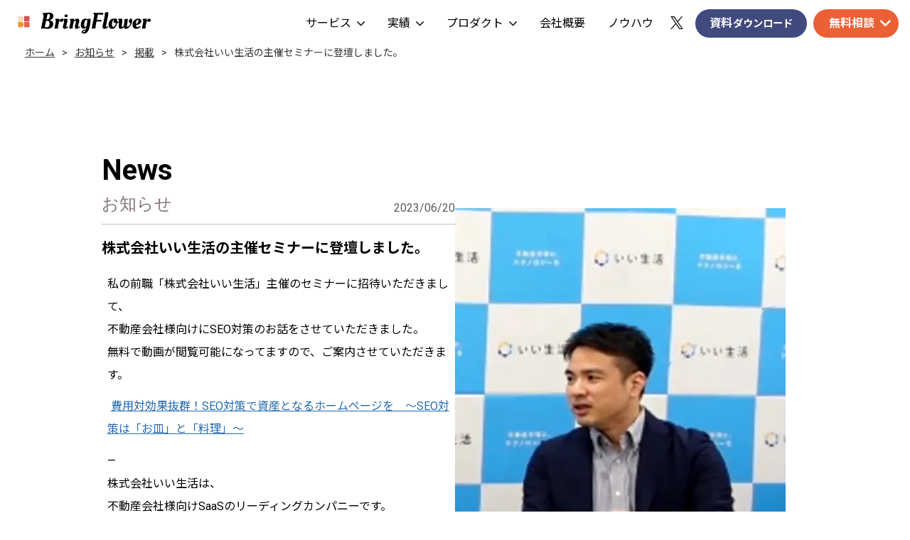

--- FILE ---
content_type: text/html; charset=UTF-8
request_url: https://www.bring-flower.com/news/2023-06-20/
body_size: 9725
content:
<!DOCTYPE html>
<html lang="ja">
<head prefix="og: https://ogp.me/ns#">
<!-- Google Tag Manager -->
<script>(function(w,d,s,l,i){w[l]=w[l]||[];w[l].push({'gtm.start':
new Date().getTime(),event:'gtm.js'});var f=d.getElementsByTagName(s)[0],
j=d.createElement(s),dl=l!='dataLayer'?'&l='+l:'';j.async=true;j.src=
'https://www.googletagmanager.com/gtm.js?id='+i+dl;f.parentNode.insertBefore(j,f);
})(window,document,'script','dataLayer','GTM-NSG5H7X');</script>
<!-- End Google Tag Manager --><meta charset="utf-8">
<meta name="viewport" content="width=device-width, initial-scale=1, viewport-fit=cover">
<script src="https://www.bring-flower.com/wp-content/themes/bf-official/js/lazyload/lazyload.min.js"></script>
<meta property="og:locale" content="ja_JP" />

<meta name='robots' content='max-image-preview:large' />
<link rel="alternate" title="oEmbed (JSON)" type="application/json+oembed" href="https://www.bring-flower.com/wp-json/oembed/1.0/embed?url=https%3A%2F%2Fwww.bring-flower.com%2Fnews%2F2023-06-20%2F" />
<link rel="alternate" title="oEmbed (XML)" type="text/xml+oembed" href="https://www.bring-flower.com/wp-json/oembed/1.0/embed?url=https%3A%2F%2Fwww.bring-flower.com%2Fnews%2F2023-06-20%2F&#038;format=xml" />

<!-- SEO SIMPLE PACK 3.6.2 -->
<title>株式会社いい生活の主催セミナーに登壇しました。｜株式会社BringFlower</title>
<meta name="robots" content="noindex">
<meta name="description" content="私の前職「株式会社いい生活」主催のセミナーに招待いただきまして、不動産会社様向けにSEO対策のお話をさせていただきました。無料で動画が閲覧可能になってますので、ご案内させていただきます。 費用対効果抜群！SEO対策で資産となるホームページを">
<link rel="canonical" href="https://www.bring-flower.com/news/2023-06-20/">
<meta property="og:locale" content="ja_JP">
<meta property="og:type" content="article">
<meta property="og:image" content="/wp-content/uploads/bf-seminar-01.webp">
<meta property="og:title" content="株式会社いい生活の主催セミナーに登壇しました。｜株式会社BringFlower">
<meta property="og:description" content="私の前職「株式会社いい生活」主催のセミナーに招待いただきまして、不動産会社様向けにSEO対策のお話をさせていただきました。無料で動画が閲覧可能になってますので、ご案内させていただきます。 費用対効果抜群！SEO対策で資産となるホームページを">
<meta property="og:url" content="https://www.bring-flower.com/news/2023-06-20/">
<meta property="og:site_name" content="株式会社BringFlower">
<!-- / SEO SIMPLE PACK -->

<style id='wp-img-auto-sizes-contain-inline-css' type='text/css'>
img:is([sizes=auto i],[sizes^="auto," i]){contain-intrinsic-size:3000px 1500px}
/*# sourceURL=wp-img-auto-sizes-contain-inline-css */
</style>
<style id='wp-emoji-styles-inline-css' type='text/css'>

	img.wp-smiley, img.emoji {
		display: inline !important;
		border: none !important;
		box-shadow: none !important;
		height: 1em !important;
		width: 1em !important;
		margin: 0 0.07em !important;
		vertical-align: -0.1em !important;
		background: none !important;
		padding: 0 !important;
	}
/*# sourceURL=wp-emoji-styles-inline-css */
</style>
<style id='wp-block-library-inline-css' type='text/css'>
:root{--wp-block-synced-color:#7a00df;--wp-block-synced-color--rgb:122,0,223;--wp-bound-block-color:var(--wp-block-synced-color);--wp-editor-canvas-background:#ddd;--wp-admin-theme-color:#007cba;--wp-admin-theme-color--rgb:0,124,186;--wp-admin-theme-color-darker-10:#006ba1;--wp-admin-theme-color-darker-10--rgb:0,107,160.5;--wp-admin-theme-color-darker-20:#005a87;--wp-admin-theme-color-darker-20--rgb:0,90,135;--wp-admin-border-width-focus:2px}@media (min-resolution:192dpi){:root{--wp-admin-border-width-focus:1.5px}}.wp-element-button{cursor:pointer}:root .has-very-light-gray-background-color{background-color:#eee}:root .has-very-dark-gray-background-color{background-color:#313131}:root .has-very-light-gray-color{color:#eee}:root .has-very-dark-gray-color{color:#313131}:root .has-vivid-green-cyan-to-vivid-cyan-blue-gradient-background{background:linear-gradient(135deg,#00d084,#0693e3)}:root .has-purple-crush-gradient-background{background:linear-gradient(135deg,#34e2e4,#4721fb 50%,#ab1dfe)}:root .has-hazy-dawn-gradient-background{background:linear-gradient(135deg,#faaca8,#dad0ec)}:root .has-subdued-olive-gradient-background{background:linear-gradient(135deg,#fafae1,#67a671)}:root .has-atomic-cream-gradient-background{background:linear-gradient(135deg,#fdd79a,#004a59)}:root .has-nightshade-gradient-background{background:linear-gradient(135deg,#330968,#31cdcf)}:root .has-midnight-gradient-background{background:linear-gradient(135deg,#020381,#2874fc)}:root{--wp--preset--font-size--normal:16px;--wp--preset--font-size--huge:42px}.has-regular-font-size{font-size:1em}.has-larger-font-size{font-size:2.625em}.has-normal-font-size{font-size:var(--wp--preset--font-size--normal)}.has-huge-font-size{font-size:var(--wp--preset--font-size--huge)}.has-text-align-center{text-align:center}.has-text-align-left{text-align:left}.has-text-align-right{text-align:right}.has-fit-text{white-space:nowrap!important}#end-resizable-editor-section{display:none}.aligncenter{clear:both}.items-justified-left{justify-content:flex-start}.items-justified-center{justify-content:center}.items-justified-right{justify-content:flex-end}.items-justified-space-between{justify-content:space-between}.screen-reader-text{border:0;clip-path:inset(50%);height:1px;margin:-1px;overflow:hidden;padding:0;position:absolute;width:1px;word-wrap:normal!important}.screen-reader-text:focus{background-color:#ddd;clip-path:none;color:#444;display:block;font-size:1em;height:auto;left:5px;line-height:normal;padding:15px 23px 14px;text-decoration:none;top:5px;width:auto;z-index:100000}html :where(.has-border-color){border-style:solid}html :where([style*=border-top-color]){border-top-style:solid}html :where([style*=border-right-color]){border-right-style:solid}html :where([style*=border-bottom-color]){border-bottom-style:solid}html :where([style*=border-left-color]){border-left-style:solid}html :where([style*=border-width]){border-style:solid}html :where([style*=border-top-width]){border-top-style:solid}html :where([style*=border-right-width]){border-right-style:solid}html :where([style*=border-bottom-width]){border-bottom-style:solid}html :where([style*=border-left-width]){border-left-style:solid}html :where(img[class*=wp-image-]){height:auto;max-width:100%}:where(figure){margin:0 0 1em}html :where(.is-position-sticky){--wp-admin--admin-bar--position-offset:var(--wp-admin--admin-bar--height,0px)}@media screen and (max-width:600px){html :where(.is-position-sticky){--wp-admin--admin-bar--position-offset:0px}}

/*# sourceURL=wp-block-library-inline-css */
</style><style id='wp-block-paragraph-inline-css' type='text/css'>
.is-small-text{font-size:.875em}.is-regular-text{font-size:1em}.is-large-text{font-size:2.25em}.is-larger-text{font-size:3em}.has-drop-cap:not(:focus):first-letter{float:left;font-size:8.4em;font-style:normal;font-weight:100;line-height:.68;margin:.05em .1em 0 0;text-transform:uppercase}body.rtl .has-drop-cap:not(:focus):first-letter{float:none;margin-left:.1em}p.has-drop-cap.has-background{overflow:hidden}:root :where(p.has-background){padding:1.25em 2.375em}:where(p.has-text-color:not(.has-link-color)) a{color:inherit}p.has-text-align-left[style*="writing-mode:vertical-lr"],p.has-text-align-right[style*="writing-mode:vertical-rl"]{rotate:180deg}
/*# sourceURL=https://www.bring-flower.com/wp-includes/blocks/paragraph/style.min.css */
</style>
<style id='global-styles-inline-css' type='text/css'>
:root{--wp--preset--aspect-ratio--square: 1;--wp--preset--aspect-ratio--4-3: 4/3;--wp--preset--aspect-ratio--3-4: 3/4;--wp--preset--aspect-ratio--3-2: 3/2;--wp--preset--aspect-ratio--2-3: 2/3;--wp--preset--aspect-ratio--16-9: 16/9;--wp--preset--aspect-ratio--9-16: 9/16;--wp--preset--color--black: #000000;--wp--preset--color--cyan-bluish-gray: #abb8c3;--wp--preset--color--white: #ffffff;--wp--preset--color--pale-pink: #f78da7;--wp--preset--color--vivid-red: #cf2e2e;--wp--preset--color--luminous-vivid-orange: #ff6900;--wp--preset--color--luminous-vivid-amber: #fcb900;--wp--preset--color--light-green-cyan: #7bdcb5;--wp--preset--color--vivid-green-cyan: #00d084;--wp--preset--color--pale-cyan-blue: #8ed1fc;--wp--preset--color--vivid-cyan-blue: #0693e3;--wp--preset--color--vivid-purple: #9b51e0;--wp--preset--gradient--vivid-cyan-blue-to-vivid-purple: linear-gradient(135deg,rgb(6,147,227) 0%,rgb(155,81,224) 100%);--wp--preset--gradient--light-green-cyan-to-vivid-green-cyan: linear-gradient(135deg,rgb(122,220,180) 0%,rgb(0,208,130) 100%);--wp--preset--gradient--luminous-vivid-amber-to-luminous-vivid-orange: linear-gradient(135deg,rgb(252,185,0) 0%,rgb(255,105,0) 100%);--wp--preset--gradient--luminous-vivid-orange-to-vivid-red: linear-gradient(135deg,rgb(255,105,0) 0%,rgb(207,46,46) 100%);--wp--preset--gradient--very-light-gray-to-cyan-bluish-gray: linear-gradient(135deg,rgb(238,238,238) 0%,rgb(169,184,195) 100%);--wp--preset--gradient--cool-to-warm-spectrum: linear-gradient(135deg,rgb(74,234,220) 0%,rgb(151,120,209) 20%,rgb(207,42,186) 40%,rgb(238,44,130) 60%,rgb(251,105,98) 80%,rgb(254,248,76) 100%);--wp--preset--gradient--blush-light-purple: linear-gradient(135deg,rgb(255,206,236) 0%,rgb(152,150,240) 100%);--wp--preset--gradient--blush-bordeaux: linear-gradient(135deg,rgb(254,205,165) 0%,rgb(254,45,45) 50%,rgb(107,0,62) 100%);--wp--preset--gradient--luminous-dusk: linear-gradient(135deg,rgb(255,203,112) 0%,rgb(199,81,192) 50%,rgb(65,88,208) 100%);--wp--preset--gradient--pale-ocean: linear-gradient(135deg,rgb(255,245,203) 0%,rgb(182,227,212) 50%,rgb(51,167,181) 100%);--wp--preset--gradient--electric-grass: linear-gradient(135deg,rgb(202,248,128) 0%,rgb(113,206,126) 100%);--wp--preset--gradient--midnight: linear-gradient(135deg,rgb(2,3,129) 0%,rgb(40,116,252) 100%);--wp--preset--font-size--small: 13px;--wp--preset--font-size--medium: 20px;--wp--preset--font-size--large: 36px;--wp--preset--font-size--x-large: 42px;--wp--preset--spacing--20: 0.44rem;--wp--preset--spacing--30: 0.67rem;--wp--preset--spacing--40: 1rem;--wp--preset--spacing--50: 1.5rem;--wp--preset--spacing--60: 2.25rem;--wp--preset--spacing--70: 3.38rem;--wp--preset--spacing--80: 5.06rem;--wp--preset--shadow--natural: 6px 6px 9px rgba(0, 0, 0, 0.2);--wp--preset--shadow--deep: 12px 12px 50px rgba(0, 0, 0, 0.4);--wp--preset--shadow--sharp: 6px 6px 0px rgba(0, 0, 0, 0.2);--wp--preset--shadow--outlined: 6px 6px 0px -3px rgb(255, 255, 255), 6px 6px rgb(0, 0, 0);--wp--preset--shadow--crisp: 6px 6px 0px rgb(0, 0, 0);}:where(.is-layout-flex){gap: 0.5em;}:where(.is-layout-grid){gap: 0.5em;}body .is-layout-flex{display: flex;}.is-layout-flex{flex-wrap: wrap;align-items: center;}.is-layout-flex > :is(*, div){margin: 0;}body .is-layout-grid{display: grid;}.is-layout-grid > :is(*, div){margin: 0;}:where(.wp-block-columns.is-layout-flex){gap: 2em;}:where(.wp-block-columns.is-layout-grid){gap: 2em;}:where(.wp-block-post-template.is-layout-flex){gap: 1.25em;}:where(.wp-block-post-template.is-layout-grid){gap: 1.25em;}.has-black-color{color: var(--wp--preset--color--black) !important;}.has-cyan-bluish-gray-color{color: var(--wp--preset--color--cyan-bluish-gray) !important;}.has-white-color{color: var(--wp--preset--color--white) !important;}.has-pale-pink-color{color: var(--wp--preset--color--pale-pink) !important;}.has-vivid-red-color{color: var(--wp--preset--color--vivid-red) !important;}.has-luminous-vivid-orange-color{color: var(--wp--preset--color--luminous-vivid-orange) !important;}.has-luminous-vivid-amber-color{color: var(--wp--preset--color--luminous-vivid-amber) !important;}.has-light-green-cyan-color{color: var(--wp--preset--color--light-green-cyan) !important;}.has-vivid-green-cyan-color{color: var(--wp--preset--color--vivid-green-cyan) !important;}.has-pale-cyan-blue-color{color: var(--wp--preset--color--pale-cyan-blue) !important;}.has-vivid-cyan-blue-color{color: var(--wp--preset--color--vivid-cyan-blue) !important;}.has-vivid-purple-color{color: var(--wp--preset--color--vivid-purple) !important;}.has-black-background-color{background-color: var(--wp--preset--color--black) !important;}.has-cyan-bluish-gray-background-color{background-color: var(--wp--preset--color--cyan-bluish-gray) !important;}.has-white-background-color{background-color: var(--wp--preset--color--white) !important;}.has-pale-pink-background-color{background-color: var(--wp--preset--color--pale-pink) !important;}.has-vivid-red-background-color{background-color: var(--wp--preset--color--vivid-red) !important;}.has-luminous-vivid-orange-background-color{background-color: var(--wp--preset--color--luminous-vivid-orange) !important;}.has-luminous-vivid-amber-background-color{background-color: var(--wp--preset--color--luminous-vivid-amber) !important;}.has-light-green-cyan-background-color{background-color: var(--wp--preset--color--light-green-cyan) !important;}.has-vivid-green-cyan-background-color{background-color: var(--wp--preset--color--vivid-green-cyan) !important;}.has-pale-cyan-blue-background-color{background-color: var(--wp--preset--color--pale-cyan-blue) !important;}.has-vivid-cyan-blue-background-color{background-color: var(--wp--preset--color--vivid-cyan-blue) !important;}.has-vivid-purple-background-color{background-color: var(--wp--preset--color--vivid-purple) !important;}.has-black-border-color{border-color: var(--wp--preset--color--black) !important;}.has-cyan-bluish-gray-border-color{border-color: var(--wp--preset--color--cyan-bluish-gray) !important;}.has-white-border-color{border-color: var(--wp--preset--color--white) !important;}.has-pale-pink-border-color{border-color: var(--wp--preset--color--pale-pink) !important;}.has-vivid-red-border-color{border-color: var(--wp--preset--color--vivid-red) !important;}.has-luminous-vivid-orange-border-color{border-color: var(--wp--preset--color--luminous-vivid-orange) !important;}.has-luminous-vivid-amber-border-color{border-color: var(--wp--preset--color--luminous-vivid-amber) !important;}.has-light-green-cyan-border-color{border-color: var(--wp--preset--color--light-green-cyan) !important;}.has-vivid-green-cyan-border-color{border-color: var(--wp--preset--color--vivid-green-cyan) !important;}.has-pale-cyan-blue-border-color{border-color: var(--wp--preset--color--pale-cyan-blue) !important;}.has-vivid-cyan-blue-border-color{border-color: var(--wp--preset--color--vivid-cyan-blue) !important;}.has-vivid-purple-border-color{border-color: var(--wp--preset--color--vivid-purple) !important;}.has-vivid-cyan-blue-to-vivid-purple-gradient-background{background: var(--wp--preset--gradient--vivid-cyan-blue-to-vivid-purple) !important;}.has-light-green-cyan-to-vivid-green-cyan-gradient-background{background: var(--wp--preset--gradient--light-green-cyan-to-vivid-green-cyan) !important;}.has-luminous-vivid-amber-to-luminous-vivid-orange-gradient-background{background: var(--wp--preset--gradient--luminous-vivid-amber-to-luminous-vivid-orange) !important;}.has-luminous-vivid-orange-to-vivid-red-gradient-background{background: var(--wp--preset--gradient--luminous-vivid-orange-to-vivid-red) !important;}.has-very-light-gray-to-cyan-bluish-gray-gradient-background{background: var(--wp--preset--gradient--very-light-gray-to-cyan-bluish-gray) !important;}.has-cool-to-warm-spectrum-gradient-background{background: var(--wp--preset--gradient--cool-to-warm-spectrum) !important;}.has-blush-light-purple-gradient-background{background: var(--wp--preset--gradient--blush-light-purple) !important;}.has-blush-bordeaux-gradient-background{background: var(--wp--preset--gradient--blush-bordeaux) !important;}.has-luminous-dusk-gradient-background{background: var(--wp--preset--gradient--luminous-dusk) !important;}.has-pale-ocean-gradient-background{background: var(--wp--preset--gradient--pale-ocean) !important;}.has-electric-grass-gradient-background{background: var(--wp--preset--gradient--electric-grass) !important;}.has-midnight-gradient-background{background: var(--wp--preset--gradient--midnight) !important;}.has-small-font-size{font-size: var(--wp--preset--font-size--small) !important;}.has-medium-font-size{font-size: var(--wp--preset--font-size--medium) !important;}.has-large-font-size{font-size: var(--wp--preset--font-size--large) !important;}.has-x-large-font-size{font-size: var(--wp--preset--font-size--x-large) !important;}
/*# sourceURL=global-styles-inline-css */
</style>

<style id='classic-theme-styles-inline-css' type='text/css'>
/*! This file is auto-generated */
.wp-block-button__link{color:#fff;background-color:#32373c;border-radius:9999px;box-shadow:none;text-decoration:none;padding:calc(.667em + 2px) calc(1.333em + 2px);font-size:1.125em}.wp-block-file__button{background:#32373c;color:#fff;text-decoration:none}
/*# sourceURL=/wp-includes/css/classic-themes.min.css */
</style>
<link rel='stylesheet' id='base-css' href='https://www.bring-flower.com/wp-content/themes/bf-official/css/bf-base.css?ver=20250807113537' type='text/css' media='all' />
<link rel='stylesheet' id='header-css' href='https://www.bring-flower.com/wp-content/themes/bf-official/css/bf-header.css?ver=20250403224903' type='text/css' media='all' />
<link rel='stylesheet' id='footer-css' href='https://www.bring-flower.com/wp-content/themes/bf-official/css/bf-footer.css?ver=20250403224902' type='text/css' media='all' />
<link rel='stylesheet' id='news-css' href='https://www.bring-flower.com/wp-content/themes/bf-official/css/news/bf-news.css?ver=20250403224904' type='text/css' media='all' />
<script type="text/javascript" src="https://www.bring-flower.com/wp-content/themes/bf-official/js/bg-lazyload.js?ver=1.0.0" id="bg-lazy-js"></script>
<link rel="https://api.w.org/" href="https://www.bring-flower.com/wp-json/" /><link rel="alternate" title="JSON" type="application/json" href="https://www.bring-flower.com/wp-json/wp/v2/news/21281" /><link rel="EditURI" type="application/rsd+xml" title="RSD" href="https://www.bring-flower.com/xmlrpc.php?rsd" />
<meta name="generator" content="WordPress 6.9" />
<link rel='shortlink' href='https://www.bring-flower.com/?p=21281' />
<link rel="llms-sitemap" href="https://www.bring-flower.com/llms.txt" />
<link rel="icon" href="https://www.bring-flower.com/wp-content/themes/bf-official/images/favicon/favicon.ico" sizes="any">
<link rel="icon" href="https://www.bring-flower.com/wp-content/themes/bf-official/images/favicon/favicon.ico" type="image/x-icon">
<link rel="icon" href="https://www.bring-flower.com/wp-content/themes/bf-official/images/favicon/favicon.svg" type="image/svg+xml">
<link rel="apple-touch-icon" sizes="180x180" href="https://www.bring-flower.com/wp-content/themes/bf-official/images/favicon/apple-touch-icon.png">
<link rel="mask-icon" href="https://www.bring-flower.com/wp-content/themes/bf-official/images/favicon/safari-pinned-tab.svg" color="#7b7b7b">
<meta name="msapplication-TileColor" content="#fff">
<meta name="msapplication-config" content="https://www.bring-flower.com/wp-content/themes/bf-official/images/favicon/browserconfig.xml">
<meta name="theme-color" content="#ffffff">
<meta name="robots" content="max-snippet:-1, max-image-preview:large">
<meta name="thumbnail" content="https://www.bring-flower.com/wp-content/uploads/bf-seminar-01.webp" /><meta property="og:site_name" content="SEOに強いホームページ制作｜BringFlower公式サイト" />
<meta property="og:image" content="https://www.bring-flower.com/wp-content/uploads/bf-seminar-01.webp" />
<meta name="fb:app_id" content="734416468230038" />
<meta name="twitter:card" content="summary_large_image" />
<meta name="twitter:site" content="@takahiro_inada" />
<link rel="icon" href="/wp-content/uploads/2022/03/favicon.ico" sizes="32x32" />
<link rel="icon" href="/wp-content/uploads/2022/03/favicon.ico" sizes="192x192" />
<link rel="apple-touch-icon" href="/wp-content/uploads/2022/03/favicon.ico" />
<meta name="msapplication-TileImage" content="/wp-content/uploads/2022/03/favicon.ico" />
</head>


<body class="wp-singular news-template-default single single-news postid-21281 wp-theme-bf-official">
<!-- Google Tag Manager (noscript) -->
<noscript><iframe src="https://www.googletagmanager.com/ns.html?id=GTM-NSG5H7X"
height="0" width="0" style="display:none;visibility:hidden"></iframe></noscript>
<!-- End Google Tag Manager (noscript) -->
<header id="bf-header" class="initial">
    <div id="bf-header-container">
      <div class="logo">
   <a href="/"><img src="https://www.bring-flower.com/wp-content/themes/bf-official/images/common/bf-logo.svg?20260122015505" alt="SEO対策とホームページ制作のBringFlower"></a>
</div>
<nav id="pcNav">
   <ul>
      <li class="drop-down">
         <a class="underline" href="/services/">サービス<span class="icon-right fa-chevron-down"></span></a>
         <div class="services-container">
            <ul>
               <li><a class="list" href="/services/seo/">SEO対策・コンサルティング</a></li>
               <li><a class="list" href="/services/web-design/">ホームページ制作</a></li>
               <li><a class="list" href="/services/web-operation/">ホームページ運用・更新サポート</a></li>
               <li><a class="list" href="/services/material/">素材としての写真撮影・動画撮影</a></li>
               <li><a class="list" href="/services/videos/">プロモーション動画制作</a></li>
            </ul>
            <ul>
               <li><a class="list" href="/services/ux-consulting/">UX向上施策コンサルティング</a></li>
               <li><a class="list" href="/services/ux-training/">UXデザイン専門家の育成支援</a></li>
            </ul>
         </div>
      </li>
      <li class="drop-down">
         <a class="underline" href="/works/">実績<span class="icon-right fa-chevron-down"></span></a>
         <div class="works-container">
            <ul>
               <li><a class="list" href="/works/category/web-design/">制作</a></li>
               <li><a class="list" href="/works/category/seo/">SEO対策</a></li>
            </ul>
         </div>
      </li>
      <!--<li><a class="underline" href="/prices/">prices</a></li>-->
      <li class="drop-down">
         <a class="underline" href="/products/">プロダクト<span class="icon-right fa-chevron-down"></span></a>
         <div class="products-container">
            <ul>
               <li><a class="list" href="/products/seo-ai-writing-tool/">SEOに強いAIライティングツール</a></li>
               <li><a class="list" href="/products/wordpress-original-theme/">SEOに強いWordPressオリジナルテーマ</a></li>
            </ul>
         </div>
      </li>
      <li><a class="underline" href="/about/">会社概要</a></li>
      <li><a class="underline" href="/blog/">ノウハウ</a></li>
      <li class="sns sns-01"><a href="https://twitter.com/takahiro_inada"><img src="https://www.bring-flower.com/wp-content/themes/bf-official/images/sns/x-b.svg" alt="X(旧Twitter)"></a></li>
      <li class="documents"><a href="/documents/">資料<span>ダウンロード</span></a></li>
      <li class="contact">
         <a href="/how-to-contact/">無料相談</a>
         <ul>
            <li class="form"><a href="/contact-bringflower/">問い合わせフォーム</a></li>
            <li class="online"><a href="/check-seo-for-free/">SEO無料診断</a></li>
            <li class="tel"><a href="/tel/">電話</a></li>
         </ul>
      </li>
   </ul>
</nav>
<nav id="spNav">
   <button id="spMenuBtn" type="button">
       <span class="spMenuBtn-container">
           <span class="bar"></span>
           <span class="bar"></span>
           <span class="bar"></span>
           <span class="text">MENU</span>
       </span>
   </button>
   <div class="overlay"></div>
   <div class="spMenu-container scroll-control">
       <a href="/"><img src="https://www.bring-flower.com/wp-content/themes/bf-official/images/common/w-logo.svg" alt="BringFlowerのロゴ"></a>
       <ul class="include-accordion">
           <li class="accordion">
               <button class="accordionBtn">サービス</button>
               <ul>
                   <li><a class="list" href="/services/seo/">SEO対策・コンサルティング</a></li>
                   <li><a class="list" href="/services/web-design/">ホームページ制作</a></li>
                   <li><a class="list" href="/services/web-operation/">ホームページ運用・更新サポート</a></li>
                   <li><a class="list" href="/services/videos/">プロモーション動画制作</a></li>
                   <li><a class="list" href="/services/material/">素材としての写真撮影・動画撮影</a></li>
                   <li><a class="list" href="/services/ux-consulting/">UX向上施策コンサルティング</a></li>
                   <li><a class="list" href="/services/ux-training/">UXデザイン専門家の育成支援</a></li>
               </ul>
           </li>
           <li><a class="list" href="/works/">実績</a></li>
           <!--<li><a class="list" href="/prices/">prices</a></li>-->
           <li><a class="list" href="/about/">事業者概要</a></li>
           <li><a class="list" href="/products/">プロダクト</a></li>
           <li><a class="list" href="/blog/">ノウハウ</a></li>
      </ul>
      <ul class="contact-wrapper">
        <li class="contact"><a class="list" href="/contact-bringflower/">無料相談</a></li>
        <li class="online-consultation"><a class="list" href="/check-seo-for-free/">無料SEO診断</a></li>
        <li class="tel"><a class="list" href="/tel/">電話</a></li>
        <li class="documents"><a class="list" href="/documents/">資料ダウンロード</a></li>
        <li class="twitter"><a class="list" href="https://twitter.com/takahiro_inada" aria-label="x（旧ツイッター）"></a></li>
      </ul>
   </div>
</nav>    </div>
</header>  <div class="breadcrumbs">
    <ul>
      <li>
         <a href="https://www.bring-flower.com"><span>ホーム</span></a>
      </li>
         <li>
         <a href="https://www.bring-flower.com/news/">
            <span>お知らせ</span>
         </a>
      </li>
           <li>
         <a href="https://www.bring-flower.com/news_tag/media/">
             <span>掲載</span>
         </a>
     </li>
     <li><span>株式会社いい生活の主催セミナーに登壇しました。</span></li>
   
  </ul>
  <script type="application/ld+json">{
      "@context": "http://schema.org",
      "@type": "BreadcrumbList",
      "itemListElement": [{
        "@type": "ListItem",
        "position": 1,
        "item": {
            "@id": "https://www.bring-flower.com/news/",
            "name": "お知らせ"
          }
      },{
        "@type": "ListItem",
        "position": 2,
        "item": {
            "@id": "https://www.bring-flower.com/news_tag/media/",
            "name": "掲載"
          }
      }]
    }</script></div>
<div class="news contents-container">
  <main role="main">
    <article>
        <section class="news-sec">
            <div class="news-sec-contents">
                <div class="news-title">
                    <h1 class="scroll-in textAnima">News<span class="sub">お知らせ</span></h1>
                    <time>2023/06/20</time>
                </div>
                <div class="content">
                    <h2>株式会社いい生活の主催セミナーに登壇しました。</h2>
                    <div>
<p>私の前職「株式会社いい生活」主催のセミナーに招待いただきまして、<br>不動産会社様向けにSEO対策のお話をさせていただきました。<br>無料で動画が閲覧可能になってますので、ご案内させていただきます。</p>



<p><a href="https://www.es-service.net/es-seminar/20230608/" target="_blank" rel="noreferrer noopener">費用対効果抜群！SEO対策で資産となるホームページを　～SEO対策は「お皿」と「料理」～</a></p>



<p>&#8212;<br>株式会社いい生活は、<br>不動産会社様向けSaaSのリーディングカンパニーです。<br>サブスクなどという言葉が流行り出すずっと以前から、<br>サブスクをやってる会社です。<br>その一つに「いい生活ウェブサイトFlex」という、<br>SEO対策がしやすいホームページ作成ツールがあります。<br>私はワードプレスに加えて、それも使いこなせます。</p>
</div>
                </div>
            </div>
            <figure class="size-large post-pic">
                                    <img width="465" height="494" src="/wp-content/uploads/bf-seminar-01.webp" class="attachment-full size-full wp-post-image" alt="" decoding="async" fetchpriority="high" />                            </figure>
          </section>
    </article>
  </main>
</div><!-- contents-container -->

<footer id="footer" >
         <ul id="footer-contact" class="contact">
        <li><a class="email list" href="/contact-bringflower/">無料相談</a><span class="border"></span></li>
        <li><address><a class="tel list" href="tel:07037845716">電話</a></address></li>
      </ul>
   <button id="pageTop" aria-label="ページの先頭へ"><span></span></button>
   <div class="footer-container">
      <p class="footer-msg">資産となるウェブサイトを</p>
      <div class="footer-logo"><a href="/"><img src="https://www.bring-flower.com/wp-content/themes/bf-official/images/common/bf-logo.svg?20260122015505" alt="BringFlowerのロゴ" /></a></div>
      <div class="footer-inner">
         <dl class="box1">
             <dt>BringFlower</dt>
             <dd><a href="/services/">サービス</a></dd>
             <dd><a href="/products/">プロダクト</a></dd>
             <dd><a href="/about/">プロフィールなど</a></dd>
             <dd><a href="/reference/">対応ジャンル</a></dd>
             <dd><a href="/area/">対応エリア</a></dd>
         </dl>
         <dl class="box2">
             <dt>Information</dt>
             <dd><a href="/news/">ニュース</a></dd>
             <dd><a href="/news_tag/media/">掲載メディア</a></dd>
             <dd><a href="/blog/">ノウハウ</a></dd>
             <dd><a href="/site-policy/">サイトポリシー</a></dd>
             <dd><a href="/privacy-policy/">プライバシーポリシー</a></dd>
         </dl>
         <dl class="box3">
             <dt>Contact</dt>
             <dd><a href="/contact-bringflower/">問い合わせフォーム</a></dd>
             <dd><a href="/check-seo-for-free/">SEO無料診断</a></dd>
         </dl>
      </div>
   </div>
   <div class="copyright-wrapper">
        <p class="copyright">Copyright&copy; <span class="bf large">BringFlower</span> All rights reserved.</p>
   </div>
</footer>
<script type="speculationrules">
{"prefetch":[{"source":"document","where":{"and":[{"href_matches":"/*"},{"not":{"href_matches":["/wp-*.php","/wp-admin/*","/wp-content/uploads/*","/wp-content/*","/wp-content/plugins/*","/wp-content/themes/bf-official/*","/*\\?(.+)"]}},{"not":{"selector_matches":"a[rel~=\"nofollow\"]"}},{"not":{"selector_matches":".no-prefetch, .no-prefetch a"}}]},"eagerness":"conservative"}]}
</script>
<script type="text/javascript" async defer src="https://www.bring-flower.com/wp-content/themes/bf-official/js/bf-main.js?ver=20241221102451" id="main-js"></script>
<script id="wp-emoji-settings" type="application/json">
{"baseUrl":"https://s.w.org/images/core/emoji/17.0.2/72x72/","ext":".png","svgUrl":"https://s.w.org/images/core/emoji/17.0.2/svg/","svgExt":".svg","source":{"concatemoji":"https://www.bring-flower.com/wp-includes/js/wp-emoji-release.min.js?ver=6.9"}}
</script>
<script type="module">
/* <![CDATA[ */
/*! This file is auto-generated */
const a=JSON.parse(document.getElementById("wp-emoji-settings").textContent),o=(window._wpemojiSettings=a,"wpEmojiSettingsSupports"),s=["flag","emoji"];function i(e){try{var t={supportTests:e,timestamp:(new Date).valueOf()};sessionStorage.setItem(o,JSON.stringify(t))}catch(e){}}function c(e,t,n){e.clearRect(0,0,e.canvas.width,e.canvas.height),e.fillText(t,0,0);t=new Uint32Array(e.getImageData(0,0,e.canvas.width,e.canvas.height).data);e.clearRect(0,0,e.canvas.width,e.canvas.height),e.fillText(n,0,0);const a=new Uint32Array(e.getImageData(0,0,e.canvas.width,e.canvas.height).data);return t.every((e,t)=>e===a[t])}function p(e,t){e.clearRect(0,0,e.canvas.width,e.canvas.height),e.fillText(t,0,0);var n=e.getImageData(16,16,1,1);for(let e=0;e<n.data.length;e++)if(0!==n.data[e])return!1;return!0}function u(e,t,n,a){switch(t){case"flag":return n(e,"\ud83c\udff3\ufe0f\u200d\u26a7\ufe0f","\ud83c\udff3\ufe0f\u200b\u26a7\ufe0f")?!1:!n(e,"\ud83c\udde8\ud83c\uddf6","\ud83c\udde8\u200b\ud83c\uddf6")&&!n(e,"\ud83c\udff4\udb40\udc67\udb40\udc62\udb40\udc65\udb40\udc6e\udb40\udc67\udb40\udc7f","\ud83c\udff4\u200b\udb40\udc67\u200b\udb40\udc62\u200b\udb40\udc65\u200b\udb40\udc6e\u200b\udb40\udc67\u200b\udb40\udc7f");case"emoji":return!a(e,"\ud83e\u1fac8")}return!1}function f(e,t,n,a){let r;const o=(r="undefined"!=typeof WorkerGlobalScope&&self instanceof WorkerGlobalScope?new OffscreenCanvas(300,150):document.createElement("canvas")).getContext("2d",{willReadFrequently:!0}),s=(o.textBaseline="top",o.font="600 32px Arial",{});return e.forEach(e=>{s[e]=t(o,e,n,a)}),s}function r(e){var t=document.createElement("script");t.src=e,t.defer=!0,document.head.appendChild(t)}a.supports={everything:!0,everythingExceptFlag:!0},new Promise(t=>{let n=function(){try{var e=JSON.parse(sessionStorage.getItem(o));if("object"==typeof e&&"number"==typeof e.timestamp&&(new Date).valueOf()<e.timestamp+604800&&"object"==typeof e.supportTests)return e.supportTests}catch(e){}return null}();if(!n){if("undefined"!=typeof Worker&&"undefined"!=typeof OffscreenCanvas&&"undefined"!=typeof URL&&URL.createObjectURL&&"undefined"!=typeof Blob)try{var e="postMessage("+f.toString()+"("+[JSON.stringify(s),u.toString(),c.toString(),p.toString()].join(",")+"));",a=new Blob([e],{type:"text/javascript"});const r=new Worker(URL.createObjectURL(a),{name:"wpTestEmojiSupports"});return void(r.onmessage=e=>{i(n=e.data),r.terminate(),t(n)})}catch(e){}i(n=f(s,u,c,p))}t(n)}).then(e=>{for(const n in e)a.supports[n]=e[n],a.supports.everything=a.supports.everything&&a.supports[n],"flag"!==n&&(a.supports.everythingExceptFlag=a.supports.everythingExceptFlag&&a.supports[n]);var t;a.supports.everythingExceptFlag=a.supports.everythingExceptFlag&&!a.supports.flag,a.supports.everything||((t=a.source||{}).concatemoji?r(t.concatemoji):t.wpemoji&&t.twemoji&&(r(t.twemoji),r(t.wpemoji)))});
//# sourceURL=https://www.bring-flower.com/wp-includes/js/wp-emoji-loader.min.js
/* ]]> */
</script>
</body>

</html>

--- FILE ---
content_type: text/css
request_url: https://www.bring-flower.com/wp-content/themes/bf-official/css/bf-base.css?ver=20250807113537
body_size: 10721
content:
@import url('https://fonts.googleapis.com/css2?family=Forum&family=Noto+Sans+JP:wght@400;700&family=Roboto:wght@400;700&family=Shippori+Antique&display=swap');

/*------------------------------------------------------------------
reset
------------------------------------------------------------------*/
html,body,div,span,object,iframe,h1,h2,h3,h4,h5,h6,
blockquote,pre,abbr,address,cite,code,del,dfn,em,img,ins,kbd,q,samp,small,strong,sub,sup,var,
b,i,dl,dt,dd,ol,ul,li,fieldset,form,label,legend,table,caption,tbody,tfoot,thead,tr,th,td,article,aside,canvas,details,figcaption,figure,footer,header,
hgroup,menu,nav,section,summary,time,mark,audio,video,main{
   margin: 0;
   padding: 0;
   border: 0;
   outline: 0;
   font-size: 100%;
   vertical-align: baseline;
   background-color: transparent;
}
table{
   border-spacing:0;
   border-collapse:collapse;
}
address{font-style: normal;}
cite {font-style: normal;}
/*------------------------------------------------------------------
common
------------------------------------------------------------------*/
@font-face{
   font-family:'Oleo Script';
   src:url(../resources/fonts/OleoScript-Regular.woff2) format('woff2');
   src:url(../resources/fonts/OleoScript-Regular.woff) format('woff');
   font-weight:400;
   font-style:normal;
   font-display:swap;
}
/*
html{
   overflow-x: hidden;
}
*/
.bf,
bdo{
   font-family: 'Oleo Script', cursive;
   font-weight:400;
   font-size: 1.2em!important;
}
.yu{
   font-family: 'Yu Gothic Medium', '游ゴシック Medium', YuGothic, '游ゴシック体', 'ヒラギノ角ゴ Pro W3', sans-serif;
}
.yu-m{
   font-family: '游明朝体 Medium', 'Yu Mincho Medium', YuMincho, 'ヒラギノ明朝 Pro', 'Hiragino Mincho Pro', 'MS P明朝', 'MS PMincho', serif;
}
body{
   width:100%;
   overflow-x: hidden;
   background-repeat:no-repeat;
   font-family:'roboto','Noto Sans JP','Hiragino Kaku Gothic Pro','ヒラギノ角ゴ Pro W3', 'Yu Gothic Medium', '游ゴシック Medium', YuGothic, '游ゴシック体', sans-serif;
   -webkit-font-smoothing:antialiased;
   -webkit-text-size-adjust:100%;
   -webkit-appearance:none;
}
.body-inner{
   overflow: hidden;
}
html{
   scroll-behavior:smooth;
}

*,*::before,*:after{
   box-sizing:border-box;
}

.z-index_1{
   position:relative;z-index:1;
}
.z-index_-1{
   position:relative;z-index:-1;
}
h1,h2,h3{
   position:relative;
}
h1,h2,h3, table th{
   font-weight:700;
   line-height:1.5em;
}
h1>span.sub{
   display: block;
   font-size: .8em;
   color:#817575;
   font-family: 'Forum', '游ゴシック', 'Yu Gothic', '游ゴシック体', 'YuGothic', sans-serif;
   opacity: 0;
   padding-top: 5px;
   line-height: 1.5em;
   font-weight: 500;
}
h2.standard>span{
   position: relative;
}
h2.standard>span::before{
   content: '';
   position: absolute;
   bottom: -12px;
   left: 50%;
   transform: translateX(-50%);
   width: 50%;
   height: 1px;
   background-color: #d3d3d3;
}
h2.standard>span::after{
   content: '';
   position: absolute;
   bottom: -12px;
   left: 25%;
   width: 10%;
   height: 2px;
   background-color: #32a38c;
}
h2>span.sub{
   display:block;
   font-size:.6em;
   margin-top:.8em;
   line-height:1.3em;
   color:#765e5e;
   font-weight:600;
   font-family: '游ゴシック', 'Yu Gothic', '游ゴシック体', 'YuGothic', sans-serif
}
h2.standard.left>span::before{
   left: 0;
   transform: unset;
   width: 50%;
   height: 1px;
   background-color: #d3d3d3;
}
h2.standard.left>span::after{
   left: 0;
   animation: h2-standard 2s forwards;
}
@keyframes h2-standard{
   0%{left: 0;}
 100%{left: 3%;}
}
h3.standard{
   margin: 70px;
   border-bottom: solid 3px rgb(197, 197, 197);
   background-color: #f3f3f3;
   padding: 10px 10px 10px 24px;
   margin: 35px 0 20px -15px;
}
h3.standard:not(:first-of-type){
   margin: 50px 0 18px;
}
h3.standard::before{
   content: "";
   position: absolute;
   display: block;
   background-color: #8ec6ba;
   width: 9px;
   height: 25px;
   top: 50%;
   left: 0px;
   transform: translateY(-50%);
}
li{
   position:relative;
}
a img, button img{
   transition:.3s;
}
a:hover img, button:hover img{
   opacity:.8;
   transform:scale(1.01);
   transition:.3s;
}
p{
   margin:.8em 0;
}
.sticky-area{
   position:sticky;
   top:0;
   width:100%;
   overflow:hidden;
}
.contents-container{
   padding:0 15px 70px;
   background-color: #fff;
   position: sticky;
   z-index: 1;
}
.contents-container.with-top-img{
   margin-top: -60px;
   padding : 0 25px 100px;
   border-radius: 0 30px 0 0;
}
.contents-container>main,
.contents-wrapper:not(.blog>.contents-wrapper){
   max-width:1100px;
   margin: 0 auto;
   padding: 100px 0 30px;
}
span.url{
   word-break:break-all;
}
.clear{
   clear:both;
}
.to-works-link,.to-works-link:visited{
   color:#fff;
   display:block;
   text-decoration:none;
}
mark{
   background-color: transparent!important;
   background: linear-gradient(transparent 60%, #d0f5f9 0%);
 }
.announcement .toDetail{
   color:rgb(255,242,128);
   display:block;
   margin-top:5px;
}
.announcement:hover a{
   color:#fff;
}
.to-works-link:hover{
   background-position:initial;
}
.strong{
   color:rgb(255,242,128);font-size:18px;
}
.wp-block-columns{
   justify-content:center;
}
.read-more{
   color: #4a708f;
}
/*wordpress対応*/
.max-w-800>figure,
.max-w-800>img{
   max-width: 800px!important;
}
.max-w-700>figure,
.max-w-700>img{
   max-width: 700px!important;
}
.max-w-600>figure,
.max-w-600>img{
   max-width: 600px!important;
}
.max-w-500>figure,
.max-w-600>img{
   max-width: 500px!important;
}
.max-w-400>figure,
.max-w-400>img{
   max-width: 400px!important;
}
.max-w-300>figure,
.max-w-300>img{
   max-width: 300px!important;
}
.max-w-200>figure,
.max-w-200>img{
   max-width: 200px!important;
}
.center>figure,
img.center{
   display: flex!important;
   flex-direction: column;
   align-items: center;
}
figcaption{
   margin: 5px 0;
}
cite{
   font-size: .9em;
   text-indent: 1em;
}
.pagination-atTop{
   margin: 50px 0 0 0;
}
.pagination-atBottom{
   margin: 40px 0 60px 0;
}
/*------------------------------------------------------------------
text関連
------------------------------------------------------------------*/
@font-face{font-family:'icons';
   src:url('../resources/fonts/icons.ttf') format('truetype'),
       url('../resources/fonts/icons.woff') format('woff'),
       url('../resources/fonts/icons.svg') format('svg');
   font-weight:400;
   font-style:normal;
   font-display: swap;
}
[class^="fa-"],[class*=" fa-"]{
font-family:'icons'!important;
speak:never;font-style:normal;
font-weight:400;
font-variant:normal;
text-transform:none;
line-height:1;
-webkit-font-smoothing:antialiased;
-moz-osx-font-smoothing:grayscale;
}
.fa-chevron-down:before{
content: '\e913';
}
a[target="_blank"]:not(figure a, .no-icon)::after{
   font-family:"icons";
   content:'\e922';
   font-size:90%;
   margin:0 .3em 0 .3em;
   display: inline-block;
   text-indent: 0;
}
.icon-right{
   padding-left:.5em;
}
.icon-left{
   padding-right:.5em;
}
.icon-both{
   padding: 0.5em;
}
.bold-w{font-weight:700;}
.normal-w{font-weight:400;}
.f-size0_7{font-size:.7em;}
.f-size0_8{font-size:.8em;}
.f-size0_9{font-size:.9em;}
.f-size1_0{font-size:1em;}
.f-size1_1{font-size:1.1em;}
.f-size1_2{font-size:1.2em;}
.f-size1_3{font-size:1.3em;}
.f-size1_4{font-size:1.4em;}
.f-size1_5{font-size:1.5em;}
.f-size1_6{font-size:1.6em;}
.f-size1_7{font-size:1.7em;}
.f-size1_8{font-size:1.8em;}
.f-size1_9{font-size:1.9em;}
.f-size2_0{font-size:2em;}
.line-h1_5{line-height:1.5em;}
.line-h1_6{line-height:1.6em;}
.line-h1_7{line-height:1.7em;}
.line-h1_8{line-height:1.8em;}
.line-h1_9{line-height:1.9em;}
.line-h2_0{line-height:2em;}
.line-h2_5{line-height:2.5em;}
.line-h5_0{line-height:5em;}
.t-center{text-align:center;}
.large{font-size:1.2em}
.italic{font-style:italic;}
p{
   line-height:2em;
}
p.left{
   text-align:left;
}
.center{
   text-align:center;
}
.indent-1em{
   text-indent: -1em;
   padding-left:1em;
}
.indent-mini{
   padding-left:.8em;
}
@media screen and (max-width:599px){
   .indent-mini{
      padding-left:3%;
   }
}
mark.standard{
   background-color:transparent!important;
   background:linear-gradient(transparent 60%,#d0f5f9 0%);
   font-weight:700;
}
.cmt p.t1{
   padding-left:1em;
   text-indent:-1em;
}
.cmt p.t2{
   padding-left:1.8em;
   text-indent:-1.8em;
}
.cmt p.t1::before{
   content:"※";
}
span.gray{
   color:#8b8b8b;
}
/*-----------------------------------------------------------------------
input
-------------------------------------------------------------------------*/
input,textarea,button{
   font-family:'Roboto','Noto Sans JP','Hiragino Kaku Gothic Pro','ヒラギノ角ゴ Pro W3','游ゴシック','Yu Gothic','游ゴシック体','YuGothic',sans-serif;
   font-size:1rem;
   -webkit-appearance:none;
   appearance:none;
   border-radius:0;
}
select{
   font-family:'Roboto','Noto Sans JP','Hiragino Kaku Gothic Pro','ヒラギノ角ゴ Pro W3','游ゴシック','Yu Gothic','游ゴシック体','YuGothic',sans-serif;
   font-size:14px;
   border-radius:0;
}

input[type="radio"]+label{
   position:relative;
   padding-left:23px!important;
}
input[type="checkbox"]+label{
   position:relative;
   padding-left:30px!important;
}
input[type="radio"]+label::before{
   position:absolute;
   content:'';
   display:block;
   width:15px;
   height:15px;
   border-radius:50%;
   background:#fff;
   border:1px solid #bfbfbf;
   left:0;
   top: 50%;
   transform: translateY(-50%);
}
input[type="radio"]+label::after{
   position:absolute;
   content:'';
   display:block;
   width:9px;
   height:9px;
   border-radius:50%;
   background:#20c3ac;
   left:3px;
   top: 50%;
   transform: translateY(-50%);
   opacity:0;
   transition:.3s;
}
input[type="radio"]:checked+label::after{
   opacity:1;
}
input[type="checkbox"]+label::before {
   position: absolute;
   content: '';
   display: block;
   width: 20px;
   height: 20px;
   background: #fff;
   border: 1px solid #bfbfbf;
   left: 0;
   top: 50%;
   transform: translateY(-50%);
}
input[type="checkbox"]:focus+label::before{
   outline: 1px solid #20c3ac;
}


input[type="checkbox"]+label>span::before {
   position: absolute;
   content: '';
   display: block;
   width: 3px;
   height: 7px;
   background: #20c3ac;
   left: 6px;
   top: calc(50% + 2px);
   transform: translateY(-50%) rotate(-39deg);
   opacity: 0;
   transition: .3s;
}
input[type="checkbox"]+label>span::after {
   position: absolute;
   content: '';
   display: block;
   width: 3px;
   height: 13px;
   background: #20c3ac;
   left: 11px;
   top: 50%;
   transform: translateY(-50%) rotate(31deg);
   opacity: 0;
   transition: .3s;
}
input[type="checkbox"]:checked+label>span::before,
input[type="checkbox"]:checked+label>span::after{
   opacity:1;
}

input[type="checkbox"]:hover,
input[type="checkbox"]+label:hover,
input[type="radio"]:hover,
input[type="radio"]+label:hover,
select:hover{
   cursor:pointer;
}
input[type="text"]:focus,
input[type="email"]:focus,
input[type="tel"]:focus,
input[type="url"]:focus,
input[type="password"]:focus,
textarea:focus{
   outline:none;
   box-shadow:inset 1px 1px 1px #8eafaf,inset -1px -1px 1px #8eafaf;
}
input[type="text"],
input[type="email"],
input[type="tel"],
input[type="password"]:focus,
textarea,
select{
   border:none;
   background-color:#ecf3f5;
   ;
   padding:.7em;
   width:100%;
}
textarea{
   height:15em;
   overflow:auto;
   resize:vertical;
}
button[type="submit"]{
   background-color:rgb(5 12 34);
   color:#fff;
   font-weight:700;
   box-shadow:0 3px 5px rgba(0,0,0,.7);
   padding:0 5px 0 5px;
}
button{
   cursor:pointer;
   border:none;
}
/*-----------------------------------------------------------------------
linkBtn
-------------------------------------------------------------------------*/
.linkBtn{
   position:relative;
}
.linkBtn span{
   position:relative;
   z-index:3;
   color:#fff;
}
.linkBtn:hover span,.linkBtn:hover span::before{
   color:#fff;
}
.linkBtn::before{
   content:'';
   position:absolute;
   top:0;
   left:0;
   z-index:2;
   background-color:rgba(255,255,255,.2);
   width:100%;
   height:100%;
   transition:transform .6s cubic-bezier(.8,0,.2,1) 0s;
   transform:scale(0,1);
   transform-origin:right top;
}
.linkBtn::after{
   content:'';
   position:absolute;
   bottom:8px;
   right:8px;
   border-top:7px solid transparent;
   border-right:7px solid #fff;
}
.linkBtn:hover::before{
   transform-origin:left top;
   transform:scale(1,1);
}
input[type="submit"]:hover,input[type="button"]:hover,button[type="submit"]:hover{
   opacity:.8;
   cursor:pointer;
   transition:.5s all;
}
.num-msg{
   position: relative;
   display: inline-block;
   width: auto;
   height: auto;
   margin: 0!important;
   background-color:rgb(70,81,100);
   color:#fff;
   z-index:10;
}
.num-msg.err{
   background-color:rgb(148,32,32);
}
a.form,
a.online,
a.seo-check{
    position:relative;
    display: flex;
    justify-content:
    center; align-items: center;
    text-align:center;
    background: linear-gradient(to right,#7a4035, #95584f);
    color:#fff;
    font-weight: bold;
    width:16em;
    max-width:100%;
    height:80px;
    line-height:1.3em;
    z-index: 10;
  }
@keyframes rainbow{
   0%{filter: hue-rotate(0deg);}
 100%{filter: hue-rotate(360deg);}
}
a.form, a.online, a.seo-check{
  margin-right:0px;
  padding-left:1.5em;
}

a.form>span::before,
a.online>span::before,
a.seo-check>span::before{
   position: absolute;
   transform: translateY(-50%);
   left: -37px;
}
a.form>span::before{
   width: 25px;
   height: 25px;
   top: calc(50% + 1px);
}
a.seo-check>span::before{
   width: 25px;
   height: 25px;
   top: calc(50% + 1px);
}
a.online>span::before{
   width: 28px;
   height: 28px;
   top: calc(50% + 2px);
}
a.form>span::before{
   content: url(/wp-content/themes/bf-official/images/icons/email-w.svg);
   left: -37px;
}
a.online>span::before{
   content: url(/wp-content/themes/bf-official/images/icons/online-w.svg);
   left: 41px;
   top: calc(50% + 4px);
}
a.seo-check>span::before{
   content: url(/wp-content/themes/bf-official/images/icons/check-w.svg);
   left: 41px;
}
/*-----------------------------------------------------------------------
responsive
-------------------------------------------------------------------------*/
html{
   font-size:16px;
   line-height:1.7em;
}
@media screen and (max-width:1024px){
   .f-size1_5-tb{
      font-size:1.5rem!important;
   }
   .f-size1_4-tb{
      font-size:1.4rem!important;
   }
   .f-size1_3-tb{
      font-size:1.3rem!important;
   }
   .f-size1_2-tb{
      font-size:1.2rem!important;
   }
   .f-size1_1-tb{
      font-size:1.1rem!important;
   }
   .f-size1_0-tb{
      font-size:1.0rem!important;
   }
}
@media screen and (max-width:599px){
   .f-size1_5-sp{
      font-size:1.5rem!important;
   }
   .f-size1_4-sp{
      font-size:1.4rem!important;
   }
   .f-size1_3-sp{
      font-size:1.3rem!important;
   }
   .f-size1_2-sp{
      font-size:1.2rem!important;
   }
   .f-size1_1-sp{
      font-size:1.1rem!important;
   }
   .f-size1_0-sp{
      font-size:1.0rem!important;
   }
}
@media screen and (max-width:1024px){
   .del-tb{
      display:none!important;
   }
}
@media screen and (max-width:767px){
   .del-767{
      display:none!important;
   }
}
@media screen and (max-width:599px){
   .del-sp{
      display:none!important;
   }
}
@media screen and (max-width:375px){
   .del-spMini{
      display:none!important;
   }
}
@media screen and (min-width:376px){
   .for-spMini{
      display:none!important;
   }
}
@media screen and (min-width:600px){
   .for-sp{
      display: none!important;
   }
}
@media screen and (min-width:768px){
   .for-768{
      display: none!important;
   }
}
@media screen and (min-width:1025px){
   .for-tb{
      display: none!important;
   }
}
.for-spDesc{
   display:none;
}
.align-change{
   text-align: center;
}
.align-change::after{
   left: 50%;
   transform: translateX(-50%);
   width: 30%;
}
.center, .align-change{
   text-align: center;
}
img{
   max-width: 100%;
   height: auto;
   vertical-align:top;
}
@media screen and (-webkit-min-device-pixel-ratio: 0) and (min-resolution: .001dpcm) {
   body {
       image-rendering: -webkit-optimize-contrast;
   }
}

.flexbox-center{
   display: flex;
   justify-content: center;
   flex-wrap: wrap;
   align-content: center;
}
.grid{
   display: grid;
}
.grid.auto-fill{
   grid-template-columns:repeat(auto-fill,minmax(500px,1fr));
}
.grid.auto-fill{
   grid-template-columns:repeat(auto-fit,minmax(500px,1fr));
}
/*-----------------------------------------------------------------------
breadcrumbs
-------------------------------------------------------------------------*/
.breadcrumbs{
   display:flex;
   color: #333;
   font-size: 14px;
   align-items:center;
   margin-top: 60px;
   line-height:.8em;
   padding: 3.5px 0 2px;
   overflow-x:auto;
   word-break:keep-all;
   white-space:nowrap;
   -webkit-overflow-scrolling:touch;
   position: relative;
   z-index: 1;
}
.breadcrumbs>ul{
   display:flex;
   width:1200px;
   padding:.4em 15px .4em 25px;
}
.breadcrumbs li a{
   color: #333!important;
   text-decoration:underline;
}
.breadcrumbs li a:hover{
   opacity: .8;
   transition: .3s;
}
.breadcrumbs li:not(:first-child){
   position:relative;
   margin-left:2em;
}
.breadcrumbs li:not(:first-child)::before{
   content:" > ";
   position:absolute;
   top:0;
   left:-1.3em;
}
/*-------------------------------------------------
accordion
---------------------------------------------------*/
.include-accordion button{
   display:block;
   position:relative;
   width:100%;
   background-color:inherit;
   text-align:left;
   padding:10px;
}
.accordion button:hover{
   background-color:rgb(194,209,211);
}
.accordion button::before, .accordion button::after{
   content:"";
   position:absolute;
   top: 50%;
   width:2px;
   height:8px;
   background-color:#878787;
   transition:.5s;
}
.accordion button::before{
   transform: translateY(-50%) rotate(-45deg);
   right:210px;
}
.accordion button::after{
   right:204px;
   transform: translateY(-50%) rotate(45deg);
}
.accordion li.active button::before{
   transform: translateY(-50%) rotate(-135deg);
}
.accordion li.active button::after{
   transform: translateY(-50%) rotate(135deg);
}
.scroll-control.active{
   overflow-y:auto;
}
.include-accordion ul{
   height:0;
   padding:0;
   overflow:hidden;
   transition:.5s;
   background-color:transparent;
   margin:0;
}
.include-accordion>li{
   border-bottom:1px solid #cbcbcb;
}
.include-accordion li.active button{
   border-bottom:1px solid #cbcbcb;
}


/*-----------------------------------------------------------------------
blogs-list
-------------------------------------------------------------------------*/
.blogs-list.at-bottom{
   width:100%;
}
.blogs-list.at-bottom .include-accordion{
   width:100%;margin:0 auto;
}
.blogs-list.at-bottom a{
   padding:.5em 1em;
   text-decoration:none;
   color:#54687c;
   transition:.3s;
   display: block;
}
.blogs-list.at-bottom a:hover{
   color:#333;
   background-color:rgb(226,237,238);
   transition:.3s;
}
.blogs-list.at-bottom ul{
   background-color:#fdfdfd;
}

.blogs-list.at-bottom button{
   border-top:1px solid #cbcbcb;
   background-color:#cfcfcf;
   color:#333;
}
.include-accordion button::before{
   right:initial;
   left:170px;
}
.include-accordion button::after{
   right:initial;left:175px;
}
.search-box{
   display:flex;
   flex-wrap:nowrap;
   padding:3px;
}
#searchform button[type="submit"]{
   background-color:rgb(53,55,58);
   color:#fff;
   font-weight:400;
   box-shadow:none;
   width:72px;
}
#searchform{
   width:100%;
}
.search-box-inner{
   text-align:center;
   width:300px;
}

/*-------------------------
pagination
---------------------------*/
ul.page-numbers{
   display:flex;
   justify-content:center;
   gap:8px;
   margin:15px 0;
}
a.page-numbers{
   display: block;
   color:#fff!important;
   background-color:rgb(202,202,202);
   width:30px!important;
   height:30px!important;
   line-height:30px!important;
   text-align:center!important;
   transition:.3s;
}
.page-numbers.current{
   display: block;
   color:#fff;
   background-color:rgb(78,78,78);
   width:30px!important;
   height:30px!important;
   line-height:30px!important;
   text-align:center!important;
}
a.page-numbers:hover,.blogs-list a.page-numbers:hover{
   background-color:#8d8d8d;
   transition:.3s;
}

/*-----------------------------------------------------------------------
textLink
-------------------------------------------------------------------------*/
a{
   text-decoration:none;
   color: #246ab1;
   word-break: break-all;
}
a.textLink, p a,figcaption a ,a.textLink:visited ,p a:visited ,figcaption a:visited{
   text-decoration: underline;
   padding: 0 .3em;
   position: relative;
}
a.textLink::after{
   text-decoration:none;
}
a.textLink, p a, .blog .col-1 a:not(.blog .col-1 .toc-container a, .atBlog a .blog .col-1 .share a){
   transition:.3s;
   background-image:linear-gradient(to right,rgba(0,0,0,0) 50%,rgb(219,230,230) 50%);
   background-position:0 0;
   background-size:200% auto;
}
a.textLink:hover,p a:hover{
   background-position:-100% 0;
   color:#3d6baf;
}
dl.ref dt{
   font-weight: bold;
}
.ref{
   position: relative;
}
.ref>a::before,
a.ref::before{
   content: url(/wp-content/themes/bf-official/images/icons/right-arrow-simple-b.svg);
   transition: .3s;
   margin-right: 5px;
   transform: translate(0, -1px);
   display: inline-block;
}
.ref>a:hover::before,
a.ref::hover::before{
   transform: translate(2px, -1px);
}
dl.ref .textLink::before{
   content: url(/wp-content/themes/bf-official/images/icons/right-arrow-simple-b.svg);
   transition: .3s;
   margin-right: 5px;
   transform: translateY(-1px);
   display: inline-block;
}
th a{
   font-weight:400;
}
sup a.textLink,sup a.textLink:visited{
   color:#ff7474;
   text-decoration:none;
}
address a{
   color:#333;
}
@media (min-width:600px){
   a[href*="tel:"]{
      pointer-events:none;
      cursor:default;
   }
}
.view-more{
   position:relative;
   padding:5px 22px 3px 6px;
   border-bottom: 1px solid #000;
   transition:.5s;
   color:#333;
}
.view-more:hover::after{
   transform:translateX(3px);
   transition:.5s;
   border-right:6px solid #46b6b0;
}
.view-more:hover{
   color:rgb(70,182,176);
}
.view-more:hover::after{
   border-right:6px solid rgb(70,182,176);
}
.view-more:hover{
   border-bottom:1px solid rgb(70,182,176);
}
.view-more::after{
   content:'';
   position:absolute;
   bottom:10px;
   right: 6px;
   border-top:6px solid transparent;
   border-right:6px solid #333;
   z-index:1;
   transition:.5s;
}
.atBlog .view-more {
   padding:5px 22px 6px 0;
}
p.large-margin{
   margin:50px 0
}
p.note, span.note{
   padding-left: 1.5em!important;
   text-indent: -1.2em;
   line-height: 1.5em;
}
p.note-2, span.note-2{
   padding-left: 1.8em!important;
   text-indent: -1.8em;
   line-height: 1.5em;
}
span.note, span.note-2{
   display:inline-block
}
a.picLink:hover img{
   opacity:.7;
   transform:scale(1.01);
   transition:.2s;
}
a.picLink img{
   width:100%;
   height:auto;
   transition:.2s;
}
.right-arrow-s{
   position:relative;
   text-align:center;
   width: 250px;
   border: 1px solid #000;
   padding: 17px 37px 17px 20px;
   color: #000;
   display: flex;
   align-items: center;
   justify-content: center;
   font-size: 18px;
}
.right-arrow-s::after{
   position: absolute;
   content: url('/wp-content/themes/bf-official/images/icons/right-arrow-s.svg');
   right: 17px;
   transform: translateY(-50%) scale(.8);
   top: calc(50% - 2px);
   transition: .3s;
}
.right-arrow-s:hover::after{
   right: 14px;
}
.right-arrow-s:hover{
   background-color: #fefff7;
}
/*-----------------------------------------------------------------------
見出し
-------------------------------------------------------------------------*/
.page-top-wrapper {
   margin-top: -88px;
   height: 60vh;
   width: 100%;
   position: sticky;
   top: 0;
   transition:.3s;
}
.page-top-img-wrapper {
   overflow: hidden;
}
.page-top-img-wrapper img {
   width: 100%;
   height: 60vh;
   object-fit: cover;
   transition: .5s;
   transform: translateY(0);
}
.page-top-wrapper::after {
   content: "";
   position: absolute;
   top: 0;
   left: 0;
   width: 100%;
   height: 100%;
   background: linear-gradient(to right, rgba(255, 255, 255, 1) 0%, rgba(255, 255, 255, .7) 40%, rgb(191 213 175 / 40%) 70%, rgb(223 213 96 / 40%) 100%);
   backdrop-filter: blur(3px) brightness(105%);
   filter: blur(5px);
}
#mainVisual-overlay {
   position: absolute;
   top: 0;
   left: 0;
   width: 100%;
   height: 100%;
   background-color: #000;
   z-index: 10;
   opacity: 0;
   transition: .3s;
   visibility: hidden;
}
h1{
   font-size: 35px;
   max-width: 1100px;
   margin: 0 auto 60px;
   padding: 0 30px 20px;
   z-index: 1;
}
.page-top-wrapper h1{
   margin: 0 auto 60px;
   position: absolute;
   top: 54%;
   transform: translate(-50%, -50%);
   left: 50%;
   width: 100%;
   padding: 0 40px 20px;
}
.page-top-wrapper h1::before {
   content: '';
   position: absolute;
   top: -8px;
   left: 12px;
   width: 12px;
   height: 12px;
   background-color: rgba(101, 221, 211, 0.3);
}
.page-top-wrapper h1::after {
   content: '';
   position: absolute;
   top: -17px;
   left: 21px;
   width: 12px;
   height: 12px;
   background-color: rgba(50, 163, 140, 0.3);
}
.contents-container h1{
   padding: 0 0px 20px;
}

.sub.line::before {
   position: absolute;
   content: "";
   display: block;
   border-top: 1px solid #aba6a6;
   width: 100%;
   top: 3px;
}
h2.enFont2{
   font-size:1.7rem;
   padding-left:0;
   color:#912716;
}
h2.lines-both-sides{
   position:relative;
   display:inline-block;
   text-align:center;
   width:100%;
}
h2.lines-both-sides::before, .lines-both-sides::after{
   content:'';
   margin-bottom:.3em;
   display:inline-block;
   width:20%;
   height:1px;
   background-color:#000;
}
h2.lines-both-sides::before{
   margin-right:20px;
}
h2.lines-both-sides::after{
   margin-left:20px;
}
h2.lines-sub{
   position:relative;
   border-top:2px solid #333;
   border-bottom:1px solid #333;
   text-align:center;
   padding:1.5em 1em 1em;
   margin:60px 0 40px 0;
}
h2.lines-sub::before{
   position:absolute;
   width:200px;
   padding: 0px 0 1px;
   color:#fff;
   border-radius:10px;
   top:calc(50% - 45px);
   left:50%;
   transform:translate(-50%, -50%);
   z-index:2;
}
h2.lines-sub::after{
   position:absolute;
   content:"";
   width:220px;
   height:30px;
   background-color:#fff;
   top:calc(50% - 45px);
   left:50%;
   transform:translate(-50%, -50%);
}
h2.square-bracket{
   text-align:center;
   width:70%;
   margin:70px auto 35px!important; 
}
h2.square-bracket::before,.square-bracket::after{
   content:'';
   position:absolute;
   display:inline-block;
   width:20px;height:20px;
}
h2.square-bracket::before{
   border-left:solid 1px #000;
   border-top:solid 1px #000;top:0;
   left:0;
}
h2.square-bracket::after{
   border-right:solid 1px #000;
   border-bottom:solid 1px #000;
   bottom:0;
   left:calc(100% - 20px);
}
.blog p.cat,
p.cat{
   position: absolute;
   background-color: rgba(255, 255, 255, .8);
   color: #464646;
   background-color: #fff;
   border: 1px solid #ccc;
   display: inline-block;
   padding: 0px 8px!important;
   line-height: 20px;
   font-weight: 600;
   font-size: 14px;
   right: -3px;
   top: -11px;
   margin: 0!important;
}
/*---------------------------------------------------
animation
----------------------------------------------------*/
.fade {
   opacity: 0;
  } 
.fade.displayed {
   animation: fade 1s ease-in-out forwards;
}
@keyframes fade{
   0%{ opacity: 0;}
 100%{ opacity: 1;}
}
.parallax{
   transition: .7s;
}
.parallaxLeft, .parallaxRight{
   position: relative;
}
.parallaxLeft::before,
.parallaxRight::before{
   content: "";
   position: absolute;
   top: 0;
   width: 100%;
   height: 100%;
   background-color: #fff;
}
.parallaxLeft.displayed::before{
   left: 0;
}
.parallaxRight.displayed::before{
   right: 0;
}
.parallaxLeft.displayed::before,
.parallaxRight.displayed::before{
   animation: parallax 1s ease-in-out forwards;
}
@keyframes parallax{
    0%{ opacity: 1; width: 100%;}
   30%{ opacity: 1;}
  100%{ opacity: 0; width: 0;}
}
.fadeInLeft {
   transform: translateX(-20px);
   opacity: 0;
}
.fadeInLeft.displayed {
   animation: fadeInLeft 2s cubic-bezier(0.1, 0.8, 0.2, 1.0) forwards;
}
@keyframes fadeInLeft{
   0%{ opacity: 0; transform: translateX(-20px);}
 100%{ opacity: 1; transform: translate(0);}
}
.fadeInRight {
   transform: translateX(20px);
   opacity: 0;
}
.fadeInRight.displayed {
   animation: fadeInRight 2s cubic-bezier(0.1, 0.8, 0.2, 1.0) forwards;
}
@keyframes fadeInRight{
   0%{ opacity: 0; transform: translateX(20px);}
 100%{ opacity: 1; transform: translate(0);}
}
.fadeUp{
  transform: translateY(30px);
  opacity: 0;
}
.fadeUp.displayed {
   animation: fadeUp 2s cubic-bezier(0.1, 0.8, 0.2, 1.0) forwards;
}
@keyframes fadeUp{
   0%{ opacity: 0; transform: translateY(30px);}
 100%{ opacity: 1; transform: translateY(0);}
}

.displayed:not(.t-02) span.char {
   animation: fade 1s ease-out forwards;
}
.textAnima.displayed span.sub{
   animation:fadeUpText 1s ease-out forwards;
}
@keyframes fadeUpText{
     0%{opacity:0;transform:translateY(10px)}
    30%{opacity:0;transform:translateY(10px)}
   100%{opacity:1;transform:translateY(0)}
}

.t-02,
.t-02 span{
   opacity: 0;
}
.t-02.displayed{
   opacity: 1;
}
.t-02.displayed span.char{
   animation: flash .1s ease-out forwards;
   display:inline-block;
}
@keyframes flash{
   0%{ opacity: 0}
 100%{ opacity: 1}
}
.delay-01.displayed{animation-delay: 0.1s;}
.delay-02.displayed{animation-delay: 0.2s;}
.delay-03.displayed{animation-delay: 0.3s;}
.delay-04.displayed{animation-delay: 0.4s;}
.delay-05.displayed{animation-delay: 0.5s;}
.delay-06.displayed{animation-delay: 0.6s;}
.delay-07.displayed{animation-delay: 0.7s;}
.delay-08.displayed{animation-delay: 0.8s;}
.delay-09.displayed{animation-delay: 0.9s;}
.delay-10.displayed{animation-delay: 1.0s;}
.delay-11.displayed{animation-delay: 1.1s;}
.delay-12.displayed{animation-delay: 1.2s;}
.delay-13.displayed{animation-delay: 1.3s;}
.delay-14.displayed{animation-delay: 1.4s;}
.delay-15.displayed{animation-delay: 1.5s;}
.delay-16.displayed{animation-delay: 1.6s;}
.delay-17.displayed{animation-delay: 1.7s;}
.delay-18.displayed{animation-delay: 1.8s;}
.delay-19.displayed{animation-delay: 1.9s;}
.delay-20.displayed{animation-delay: 1.0s;}

a.list{
   display:block;
   width:100%;
}
.inline{
   display:inline-block;
}
.order-01{ order:1 }
.order-02{ order:2 }
/*-----------------------------------------------------------------------
ul, ol
-------------------------------------------------------------------------*/
ul, ol{
   list-style-type:none;
}
ul.standard, ol.standard{
   padding:.1em 0 .1em 2.5em;
   list-style-type: none!important;
   margin: 11px 0;
   line-height: 2em;
}
.standard.wide{
   padding:20px 0 20px 50px;
}
ul.standard li>ul,ol.standard li>ul{
   padding:1em 0 .1em 3em;
}
ul.standard li{
   position:relative;
   text-indent:-.36em;
}
ul.standard.line-h-s li{
   line-height: 1.3em;
}
table ul.standard li{
   text-indent:0em;
}
ul.standard li:not(:nth-of-type(1)){
   margin-top:.4em;
}
ul.standard li::before{
   content:"";
   display:inline-block;
   position:relative;
   top:-.2em;
   left:-10px;
   width:6px;
   height:6px;
   border-radius:50%;
   background-color:#d77853;
}
ul.standard li li::before{
   content: "";
   position: absolute;
   top: calc(50% + -2px);
   transform: translate(-50%);
   left: -17px;
   width: 6px;
   height: 2px;
   border-radius: 0;
   background-color:#d77853;
}

ol.standard ol{
   padding:.5em 0em .5em 1.5em;
}
ol.standard li{
   position:relative;
   counter-increment:FirstNode;
   padding-inline-start:1em;
}
ol.standard li li{
   counter-increment:SecondNode;
   padding-inline-start:1em;
}
ol.standard li:not(ul>li):nth-of-type(-n + 9)::before{
   position:absolute;
   content:counter(FirstNode);
   font-weight:700;
   font-style: italic;
   color:#ef817c;
   left: -18px;
   top:-1px;
   font-size:1.2em;
}
ol.standard li:not(ul>li):nth-of-type(n + 10)::before{
   position:absolute;
   content:counter(FirstNode);
   font-weight:700;
   font-style: italic;
   color:#ef817c;
   left:-27px;
   top:-1px;
   font-size:1.2em;
}
ol.standard.s-01 li:not(ul>li):nth-of-type(-n + 9)::before{
   font-style:normal;
   color:#ef817c;
   left:-19px;
   top:-1px;
   font-size:1.2em;
}
ol.standard.s-01 li:not(ul>li):nth-of-type(n + 10)::before{
   font-style:normal;
   color:#ef817c;
   left:-30px;
   top:-1px;
   font-size:1.2em;
}
ol.standard li:not(ul>li)::after{
   content: '.';
   color:#ef817c;
   position:absolute;
   left: -5px;
   top: -2px;
   font-size: 1.5em;
}
ol.standard.s-01 li:not(ul>li)::after{
   content: '|';
   color:#df998e;
   left:1px;
   width: 1px;
   height: 1em;
   font-size:1.2em;
}
ol.standard li li:not(ul>li)::before, ol.standard.s-01 li li:not(ul>li)::before{
   content:counter(FirstNode) '. ' counter(SecondNode);
   position:absolute;
   left:-40px!important;
}
ul.standard.note li::before{
   content:"※";
   top:0;
   left:-21px;
   width:0;
   height:0;
   border-radius:0;
   background-color:transparent;
}
ul.standard.note li{
   text-indent:0em;
}
/*-----------------------------------------------------------------------
date
-------------------------------------------------------------------------*/
.date dl{
   display:flex;
   flex-direction:row;
   justify-content:flex-end;
   font-size:.9rem;
   margin:5px 10px 10px 10px;
   gap: 25px;
}
.date dt{
   width:auto;
   text-align:left;
   font-weight:400;
   padding:0 3px 0 0;
}
.date dd{
   width:auto;
   border:none;
}
.date div{
   display: flex;
}
div.update{
   position: relative;
}
div.update::before{
   position: absolute;
   content:"/";
   font-size: 14px;
   top: calc(50% - 1px);
   left: -14px;
   transform: translateY(-50%);
}
.preparing-link{
   position:relative;
   color:rgb(187,187,187)!important;
}
.preparing-link .msg{
   display:none;
   position:absolute;
   z-index:10000;
}
.preparing-link .msg::after{
   content:"";
   position:absolute;
   left:100px;
   bottom:-12px;
   border-top:15px solid rgb(230,230,230);
   border-right:10px solid transparent;
   border-left:10px solid transparent;
}
.preparing-link:hover .msg{
   text-align:center;
   display:inline-block;
   line-height:1.6em;
   padding:15px;
   width:270px;
   top:-90px;
   left:20px;
   border-radius:3px;
   background-color:rgb(230,230,230);
   color:#000;
}

/*-----------------------------------------------------------------------
table
-------------------------------------------------------------------------*/
table.simple{
   margin:0 auto;
   width:100%;
}
table.simple tr{
   border-bottom:1px solid #b7b7b7;
}
table.simple th{
   text-align:left;
   font-weight:700;
   padding: 15px 20px;
}
table.simple td{
   width:auto;
   padding:.8em 25px;
   line-height:1.6;
}
table.simple{
   border-top:1px solid #b7b7b7;
}
main table.simple ul{
   margin:0;
   padding:7px 0 7px 20px;
}

table.standard{
   width :100%;
}
.standard thead th{
   background-color: #3f626b;
   color : #fff;
 }
.standard th{
   background-color: #3f626b;
   color : #fff;
   font-weight: normal!important;
   text-align: left;
 }

 .standard th, .standard td{
   padding: 5px 10px;
   border: 1px solid rgb(180, 180, 180);
 }
table.standard a{
   color: #fff;
}
table.standard a:hover{
   color: rgb(231, 231, 231)!important;
}

table.multi{
   table-layout:fixed;
   width:100%;
   text-align: left;
   border-collapse:collapse;
   border-spacing:0;
   margin:0 auto;
   box-sizing:initial;
   border:solid 1px #ccc;
}

table.multi thead th{
   /*background-color:#102d3a;*/
   background-color:#203032;
   color: #fff;
}
table.multi tr{
   background-color:#fff;
}
table.multi tr:not(:last-of-type){
   border-bottom:solid 1px #ccc;
}
table.multi.stripes tr:nth-child(odd){
   background-color:#fff;
}
table.multi.stripes tr:nth-child(even){
   background-color:#f7f7f7;
}
table.multi th{
   padding:10px;
   background-color:#eef3f3;
}
table.multi tr>th:first-child{
   text-align:left;
   border-right:solid 1px #ccc;
}
table.multi thead th:first-child{
   border-right:none;
}

table.multi td{
   padding:10px;
   color:#121a04;
   vertical-align:middle;
}

table.multi th:nth-of-type(1){
   width:200px;
}
.reference{
   color:#bd3434!important;
   font-weight:700;
   text-decoration:none!important;
}
span.fa-external-link-alt{
   margin:0 5px;
}
.border-right{
   border-right:solid 1px #ccc;
}

.low table th:not(thead th),
.low table td{
   padding: 1px 7px 0!important;
}

/*-----------------------------------------------------------------------
other documents
-------------------------------------------------------------------------*/
dl.standard{
   border-top: 1px dotted #ccc;
   border-bottom: 1px dotted #ccc;
}
dl.standard dt {
   width: 100%;
   padding: 10px 0 0;
   font-weight: bold;
}
dl.standard dd {
   width: 100%;
   padding: 5px 0 5px 0;
}
dl.standard dt:not(:first-of-type) {
   border-top: 1px dotted #ccc;  
}
dl.tips{
   position:relative;
   background-color: #e6ecef;
   padding:10px 40px 10px 46px;
   border-radius:5px;
   transition:.5s;
}
dl.tips dt{
   font-weight:700;
   text-align:left;
   padding:10px 15px 0 25px;
}
dl.tips dd{
   margin:auto 0 auto 1em;
   padding:.5em 0 .5em .5em;
}
dl.tips dd::before{
   position:absolute;
   font-family:"icons",sans-serif;
   content:"\e902";
   top:50%;
   transform:translateY(-50%);
   left:15px;
   font-size:1.5rem;
   color:#516a62;
}
dl.tips dd::after{
   position:absolute;
   content:"";
   top:10px;
   bottom:10px;
   width:1px;
   left:50px;
   background-color:#8fa59e;
}
dl.tips.closed{
   display:block;
   height:150px;
   overflow-y:hidden;
   transition:.5s;
}
dl.tips.closed::after{
   content:"";
   position:absolute;
   top:66%;
   left:50%;
   transform:translate(-50%);
   border-radius:0 0 5px 5px;
   width:100%;
   height:51px;
   background:linear-gradient(rgba(236, 236, 236, 0.1),rgb(236,236,236, .3),rgb(236,236,236, .5),rgb(236,236,236, .9),rgb(236,236,236, 1))
}
dl.tips+button{
   position:absolute;
   display:flex;
   align-items:center;
   justify-content:center;
   font-size:20px;
   line-height:20px;
   bottom:0;
   left:50%;
   transform:translate(-50%);
   background-color:rgba(0,0,0,.5);
   color:#fff;
   border-radius:5px;
   width:110px;
   height:25px;
   z-index:2;
   transition:.5s;
}
dl.tips+button>span{
   position:relative;
}
dl.tips+button>span::before{
   content:"";
   position:absolute;
   transition:.5s;
   top:50%;
   left:-3px;
   transform:translateY(-50%) rotate(-135deg);
   width:2px;
   height:10px;
   background-color:#fff;
}
dl.tips+button>span::after{
   content:"";
   position:absolute;
   transition:.5s;
   top:50%;
   left:3px;
   transform:translateY(-50%) rotate(135deg);
   width:2px;
   height:10px;
   background-color:#fff;
}
dl.tips.closed+button>span::before{
   transform:translateY(-50%) rotate(-45deg);
   transition:.5s
}
dl.tips.closed+button>span::after{
   transform:translateY(-50%) rotate(45deg);
   transition:.5s;
}
dl.tips.closed+button{
   transition:.5s;
}
dl.tips+button:hover{
   opacity:.7;
   transition:.5s;
}
p.code{
   background-color: #3e3e3e;
   color: #fff!important;
   padding: 7px 20px!important;
   border-radius: 3px;
   font-family: Menlo,Consolas,'DejaVu Sans Mono',monospace;
  }
code{
   overflow-x:auto;
   padding:3px 5px;
   border-radius:2px;
   margin:0 5px;
   color:rgb(70, 70, 70);
   font-family:Menlo,Consolas,'DejaVu Sans Mono',monospace;
   font-size:14px;
   line-height:1.6em;
}
code:not(pre>code){
   background-color:#e3e3e3;
}
pre{
   background-color:#eee;
   padding:1em;
   border-radius:2px;
   border:solid 1px #dbdbdb;
   color:#54687c;
   font-family:Menlo,Consolas,'DejaVu Sans Mono',monospace;
   white-space:pre-wrap;
   word-break:break-all;
}
pre ol{
   padding:1em 1em 1em .5em;
}
address.tel{
   margin-top:37px;
   font-size:46px;
   font-style:normal;
   color:#333;
}
.top address.tel{
   margin-top:12px;
}
#reception-time{
   margin-top:15px;
}
.search-highlight{
   font-weight:700;
   background:linear-gradient(transparent 0%,#d0f5f9 0%);
}
blockquote, .translation{
   position: relative;
   background-color: #eff1f1;
   border: 1px solid #ccc;
   padding: 10px 20px;
   margin: 30px 0;
}
blockquote::before,
blockquote::after{
   display: block;
   font-family: 'icons';
   font-size: 25px;
   color: #95a1a7;
}
blockquote::before{
   content: '\e924';
   text-align: left;
}
blockquote::after{
   content: '\e925';
   text-align: right;
}
blockquote p{
   margin: 0.8em 0 10px!important;
}
cite{
   display: inline-block;
   margin: .8em 0;
}
.gmap-container {
   width: 100%;
   margin: 35px auto 50px;
/* clip-path: inset(0 round 30px); 角丸を付ける場合*/
}
#gmap {
   height: 0;
   overflow: hidden;
   padding-bottom: 56.25%;
   position: relative;
   }
#gmap iframe {
   position: absolute;
   left: 0;
   top: 0;
   height: 100%;
   width: 100%;
}
.youtube{
  display: flex;
  justify-content: center;
  align-items: center;
  width: 100%;
  aspect-ratio: 16 / 9;
}
.youtube iframe {
  width: 100%;
  height: 100%;
}
/*********************************************************************************
1024px
**********************************************************************************/
@media screen and (max-width: 1024px){
   table.color{
      overflow-x:scroll;
   }
}
.max-w-800>figure,
.max-w-800>img{
   max-width: 100%!important;
}
/*********************************************************************************
767px
**********************************************************************************/
@media screen and (max-width: 767px){
.max-w-700>figure,
.max-w-700>img{
   max-width: 100%!important;
}
}
/*********************************************************************************
599px
**********************************************************************************/
@media screen and (max-width: 599px){
body{position:initial}
.for-spDesc{
   display:initial;
}
.contents-container.with-top-img{
   padding : 0 15px 100px;
   overflow-x: hidden;
}
h1{
   margin: 0 auto;
}
.page-top-wrapper h1{
   padding: 0 30px 20px;
}
.page-top-wrapper h1::before {
   top: -8px;
   left: 8px;
   width: 10px;
   height: 10px;
}
.page-top-wrapper h1::after {
   top: -16px;
   left: 15px;
   width: 10px;
   height: 10px;
}
h2.square-bracket::before{
   top: -6px;
   left: -17px;
}
h2.square-bracket::after{
   border-right:solid 1px #000;
   border-bottom:solid 1px #000;
   bottom: -6px;
   left: calc(100% - 3px);
}
.contents-container main {
   padding: 50px 0 30px;
}
   .breadcrumbs{
      padding: 7px 0 6px;
   }
   .breadcrumbs>ul{
      padding:0 15px 0;
      font-size:.8rem;
   }
   p.align-change,div.align-change{
      text-align:left!important;
   }
   pre{
      margin:.5em 0;
   }
   pre ol li span{
      width:100%;
   }
   h1:not(.home h1){
      font-size: 25px;
   }
   h1>span.sub{
      padding-bottom: 5px;
      line-height: 1.7em;
   }
   main h2.align-change::after{
      font-size:1.1rem;
      left:0;
      transform:translateX(0);
      width:30%;
   }
   main h2.square-bracket{
      text-align:center;
      width:90%;
   }
   main h3{
      font-size:1.1rem;
   }
   h1.align-change,
   h2.align-change{
      text-align:left
   }
   table.simple.responsive th,
   table.simple.responsive td{
      display:block;
      width:100%!important;
      padding: 10px 0;
   }
   table.simple.responsive td{
      padding:.8em .8em .8em 8px;
   }
   .date dl{
      font-size: 13px;
      margin:0 14px 15px 0;
   }
  dt.publish{
      padding:0 0 0 0;
   }
  dt.update{
      padding:0 5px 0 0;
   }
   span.sp-none{
      display:none;
   }
   dl.standard{
      flex-direction:column;
   }
   dl.standard dt{
      width:100%;
      font-weight:700;
      text-align:left;
   }
   dl.standard dd{
      width:100%;
      padding:.5em 2.5em .5em 0;
   }
   main h2.lines-both-sides::before,main h2.lines-both-sides::after{
      width:10%;
   }
   .cmt p{
      font-size:14px;
   }
   .standard.wide{
      padding:20px 0 20px 25px;
   }
   address.tel{
      font-size:31px;
   }
   #reception-time{
      margin-top:9px;
      font-size:.9rem;
   }
   .search-box-inner{
      width:100%;
   }
   .search-all-container{
      width:100%;
   }
/*wordpress対応*/
.max-w-600>figure,
.max-w-600>img,
.max-w-500>figure,
.max-w-600>img{
   max-width: 100%!important;
}
}
/*********************************************************************************
400px
**********************************************************************************/
@media screen and (max-width: 400px){
ul.page-numbers {
   gap: 6px;
}
}

--- FILE ---
content_type: text/css
request_url: https://www.bring-flower.com/wp-content/themes/bf-official/css/bf-header.css?ver=20250403224903
body_size: 2972
content:
#bf-header{
   position:fixed;
   top:0;
   left:0;
   width:100%;
   z-index:11;
}
#pcNav .sns{
   padding: 0 8px;
}
#pcNav .documents{
   padding: 0 9px 0 9px;
}
#pcNav .documents span{
   font-size: .9em;
   margin-top: 0.1em;
   margin-left: 1px;
}
#pcNav .contact{
   padding: 0 1em 0 0;
}
.sns-01>a{
   display: flex;
   align-items: center;
   justify-content: center;
}
header .sns-01 img{
   width: 18px;
   height: 18px;
   transform: translateY(-1px);
}
#pcNav{
   display:block;
   margin-left: auto;
}
#spNav {
   display:none;
}
#bf-header-container{
   display: flex;
   position: relative;
   justify-content: space-between;
   align-items: center;
   width: 100%;
   height: 65px;
   box-sizing: initial;
}
#bf-header.initial{
   background-color:transparent;
   transition: all 0.5s ease;
}
.spMenu-opened #bf-header{
   backdrop-filter: none;
   -webkit-backdrop-filter: none;
}
#bf-header.scrolled{
   background-color:rgba(255,255,255,0.85);
   transition: all 0.5s ease;
   backdrop-filter: blur(8px) brightness(103%);
}
.logo a img{
   width: 187px;
   height: auto;
   margin: 0 0 0 25px;
}
#pcNav ul {
   display: flex;
   align-items: center;
   padding:0;
}
#pcNav li {
   padding:0 1em;
}
#pcNav .drop-down .icon-right {
   padding-left: 8px;
}
a.underline{
   position: relative;
   display: inline-block;
}
a.underline::after {
   position: absolute;
   bottom: 3px;
   left: 0;
   content: '';
   width: 100%;
   height: 2px;
   background-color: rgb(0, 0, 0);
   transform: scale(0, 1);
   transform-origin: right top;
   transition: transform .3s;
}
a.underline:hover::after {
   transform-origin: left top;
   transform: scale(1, 1);
}
#bf-header.scrolled a.underline::before,
#bf-header.scrolled a.underline::after {
   border-bottom: solid 2px #000;
}
#bf-header li::before {
   content: none;
}
#pcNav li a {
   color:#000;
   position: relative;
}
#pcNav li>a.underline {
   padding: 12px 0;
}
/*----------------------------------------------------
list
--------------------------------------------------- */
#pcNav .drop-down ul{
   position:relative;
}
#pcNav .drop-down .fa-chevron-down{
   font-size:0.8rem;
   color:#1a1a1a;
}
#pcNav .drop-down > div{
   position: absolute;
   display: flex;
   top: 48px;
   background-color:#333;
   padding: 1.5em 0 1.5em 1.0em;
   border:1px solid #e3e3e3;
   visibility: hidden;
   opacity: 0;
   /*transform: scaleY(0);*/
   transform-origin: center top;
   transition: .5s;
}
.top #pcNav .drop-down > div{
   background-color:rgba(51, 51, 51, 70%);
}
header .services-container{
   width: 565px;
   left: -260px;
}
header .works-container{
   width: 140px;
   left: 0;
}
header .products-container{
   width: 351px;
   left: -30px;
}
#pcNav .drop-down:hover > div{
   visibility: visible;
   /*transform: scaleY(1);*/
   opacity: 1;
   transition: .5s;
}
#pcNav .drop-down ul{
   display: block;
}
#pcNav .drop-down ul:nth-child(1){
   margin-right:0.5em;
}
#pcNav .drop-down li{
   line-height:2.5em;
   font-size:1rem;
}
#pcNav .drop-down li>a{
   color:#fff;
   transition:all .5s ease;
}
#pcNav .drop-down li>a:hover{
   color:#effd2f;
   transition:all .5s ease;
}
#pcNav .contact li a{
   padding:0.3em 1em 0.3em 3.5em;
   font-weight:normal;
   display: block;
}

/*---------------------------------------------------
contact
----------------------------------------------------*/
#pcNav .contact > a,
#pcNav .documents > a{
   color: #fff;
   border-radius: 1.5em;
   transition:all .5s ease;
   display: flex;
   align-items: center;
   justify-content: center;
   height: 40px;
}
header .contact a,
header .documents a{
   font-weight: bold;
}
#pcNav .contact > a {
   width: 7.5em;
   padding-left: 0.6em;
   background-color: #EB6035;
}
#pcNav .documents > a {
   width: 9.8em;
   background-color: #414a7e;
}
#pcNav .contact > a::before{
   content:"";
   position:absolute;
   bottom:0;
   right:0;
   background-color:#EB6035;
   width: 7.5em;
   height: 2em;
   transition:all .5s ease;
   visibility: hidden;
   opacity: 0;
   z-index:-1;
}
#pcNav .contact > a::after{
   font-family: 'icons';
   content: '\e913';
   margin-left: 8px;
}
#pcNav .contact:hover > a{
   background-color:#3c1031;
   border-radius:0.5em 0.5em 0 0;
   height:50px;
}
#pcNav .documents:hover > a{
   background-color:#331c86;
   border-radius:25px;
   height: 50px;
}
#pcNav .contact:hover > a::before{
   content:"";
   position:absolute;
   bottom:-1em;
   right:0;
   background-color:#3c1031;
   width: 7.5em;
   height:2em;
   visibility: visible;
   opacity: 1;
   transition:all .5s ease;
}
#pcNav .contact {
   position: relative;
}

#pcNav .contact li{
   padding:0;
   font-size:1.0rem;
}
#pcNav .contact ul {
   position: absolute;
   display: block;
   width: 243px;
   top: 62px;
   right: 16px;
   background-color: #3c1031;
   border-radius:.5em;
   box-shadow: 0px 1px 3px -1px #555;
   transition: all .2s ease;
   padding: 0.5em;
   visibility: hidden;
   opacity: 0;
}
#pcNav .contact:hover ul{
   top: 57px;
   visibility: visible;
   opacity: 1;
}

#pcNav .contact::before{
   content:none;
}

#pcNav .contact li{
   line-height: 2.5em;
}

#pcNav .contact li a{
   color:#fff;
   border-radius: 0.35em;
}

#pcNav span.fas{
   margin-right: 0.5em;
   color:#fff;
}

#pcNav .contact li a:hover{
   color: rgb(11, 116, 148);
   background-color:#fff;
   transition:0.5s ease;
}
#pcNav .contact li a:hover span{
   color: rgb(11, 116, 148);
   transition:0.5s ease;
}
#pcNav .form a::before,
#pcNav .online a::before,
#pcNav .tel a::before{
   position: absolute;
   transform: translateY(-50%);
   left: 24px;
}
#pcNav .form a::before{
   content: url(/wp-content/themes/bf-official/images/icons/email-w.svg);
   top: calc(50% - 11px);
   width: 17px;
   height: 17px;
}
#pcNav .online a::before{
   content: url(/wp-content/themes/bf-official/images/icons/online-w.svg);
   top: calc(50% - 10px);
   width: 18px;
   height: 18px;
}

#pcNav .tel a::before{
   content: url(/wp-content/themes/bf-official/images/icons/tel-w.svg);
   top: calc(50% - 8px);
   left: 25px;
   width: 17px;
   height: 17px;
}
#pcNav .form a:hover::before{
   content: url(/wp-content/themes/bf-official/images/icons/email-blue.svg);
}
#pcNav .online a:hover::before{
   content: url(/wp-content/themes/bf-official/images/icons/online-blue.svg);
}
#pcNav .tel a:hover::before{
   content: url(/wp-content/themes/bf-official/images/icons/tel-blue.svg);
}
/*********************************************************
1140px
**********************************************************/
@media screen and (max-width:1140px) {

#pcNav{
   display:none;
}
#spNav {
   display:block;
}

/*--------------------------------------------------------
Hamburger Menu
--------------------------------------------------------*/
#spMenuBtn {
   position: absolute;
   top: 50%;
   transform: translateY(-50%);
   right: 5px;
   width: 50px;
   height: 50px;
   border: none;
   background-color:transparent;
   color:#333;
   font-size:8pt;
   transition: .5s;
   border-radius:2px;
}
.active #spMenuBtn {
   position: absolute;
   color:#fff;
   z-index: 2;
   transition: .5s;
}
.spMenuBtn-container {
   position:relative;
   display: block;
   width: 100%;
   height: 100%;
}
.spMenuBtn-container .bar {
   display: block;
   position: absolute;
   left: 50%;
   transform: translateX(-50%);
   width: 30px;
   height: 1px;
   border-radius: 4px;
   background-color: #333;
   transition:.5s;
}
.spMenu-opened .spMenuBtn-container .bar{
   background-color:#fff;
}
.spMenuBtn-container .bar:nth-of-type(1) {
   top: 5px;
}
.spMenuBtn-container .bar:nth-of-type(2) {
   top: 15px;
}
.spMenuBtn-container .bar:nth-of-type(3) {
   top: 25px;
}
.spMenuBtn-container span:last-child {
   position: absolute;
   left: 50%;
   transform: translateX(-50%);
   bottom: 3px;
}
.spMenu-opened .spMenuBtn-container span:nth-of-type(1) {
   transform: translate(-50% , 10px) rotate(-45deg);
}
.spMenu-opened .spMenuBtn-container span:nth-of-type(2) {
   left: 100%;
   opacity: 0;
}
.spMenu-opened .spMenuBtn-container span:nth-of-type(3) {
   transform: translate(-50% , -10px) rotate(45deg);
}
/*-------------------------------------------------------
spMenu
------------------------------------------------------- */
.spMenu-container img{
   width: 150px;
   margin: 22px 0 0 22px;
}
.spMenu-container>li{
   border-bottom: 1px solid #52384b;
}
.spMenu-container .drop-down>li:not(:last-child),
.spMenu-container .drop-down>li:not(:last-child){
   border-bottom: 1px dashed rgba(255,255,255,0.2);
}
.spMenu-container .drop-down>li:last-child,
.spMenu-container .drop-down>li:last-child{
   border-bottom: none;
}
#spNav li a:hover,
#spNav li>button:hover{
   background-color:#4a3232;
}
.accordion li:not(:last-of-type) a{
   border-bottom:1px dotted #4a3232;
}
.spMenu-container {
   position: fixed;
   top: 0px;
   right: -100vw;
   width: 86%;
   height: 100vh;
   background-color: #341212;
   transition: all .5s;
   opacity: 0;
   z-index: -1;
}
#spNav.active .spMenu-container {
   display:block;
   right: 0px;
   opacity: 1;
   z-index:1;
}
.spMenu-container>ul {
   padding: 27px 0 0 33px;
   text-align: left;
   z-index:100000;
}
.spMenu-container>ul ul{
   margin-top:0px;
   padding:0 5px 0 30px;
   text-align: left;
}
.spMenu-container li::before{
   content:none;
}
.spMenu-container li a,
.spMenu-container li>button{
   color:#fff;
   font-size:1rem;
   padding: 12px 15px;
   font-weight: normal;
   line-height: 1.2em;
}
#spNav .contact-wrapper a{
   padding-left: 47px;
}
#spNav .contact-wrapper>li::before{
   position: absolute;
   transform: translateY(-50%);
}
#spNav .contact::before{
   content: url(/wp-content/themes/bf-official/images/icons/email-w.svg);
   top: calc(50% - 3px);
   width: 20px;
   height: 20px;
   left: 15px;
}
#spNav .online-consultation::before{
   content: url(/wp-content/themes/bf-official/images/icons/online-w.svg);
   top: calc(50% - 2px);
   width: 22px;
   height: 22px;
   left: 14px;
}
#spNav .tel::before{
   content: url(/wp-content/themes/bf-official/images/icons/tel-w.svg);
   top: calc(50% - 3px);
   width: 20px;
   height: 20px;
   left: 15px;
}
#spNav .documents::before{
   content: url(/wp-content/themes/bf-official/images/icons/download.svg);
   top: calc(50% - 3px);
   width: 20px;
   height: 20px;
   left: 15px;
}
#spNav .twitter::before{
   content: url(/wp-content/themes/bf-official/images/sns/x-w.svg);
   top: calc(50% - 0px);
   width: 20px;
   height: 20px;
   left: 15px;
}
#spNav .overlay {
   position:fixed;
   top:0;
   left:-100vw;
   background-color:#000;
   width:100%;
   height:100vh;
   opacity:0;
   visibility: hidden;
}
#spNav.active .overlay {
   left:0;
   opacity:0.6;
   visibility: visible;
   transition:0.5s;
}
header .contact span {
   margin-left: 0px;
}
header .contact a:hover span {
   color:#000;
}
.twitter {
   padding-top: 35px;
   border-top: 1px dotted #503434;
   margin-top: 20px;
}
/*背景のスクロールを止める*/
.spMenu-opened {
   overflow-y:hidden;
}

/*---------------------------------------------------------------
accordion
----------------------------------------------------------------*/
#spNav li>button::before {
   right: 35px;
   left: initial;
   width:1.5px;
   height:8px;
   background-color:#fff;
}
#spNav li>button::after {
   right: 30px;
   left: initial;
   width:1.5px;
   height:8px;
   background-color:#fff;
}

#spNav .active button{
   border-bottom:1px solid #52384b;
/*こちらはJSのアニメーション*/
}
#spNav li li>a{
   font-size:0.9rem;
}

.include-accordion button{
   display:block;
   position:relative;
   width:100%;
   background-color:inherit;
   text-align:left;
   padding:10px;
}
.include-accordion button:hover{
   background-color:rgb(194,209,211);
}
.include-accordion button::before,.include-accordion button::after{
   content:"";
   position:absolute;
   top: 50%;
   width:2px;
   height:8px;
   background-color:#878787;
   transition:.5s;
}
.include-accordion button::before{
   transform: translateY(-50%) rotate(-45deg);
}
.include-accordion button::after{
   transform: translateY(-50%) rotate(45deg);
}
.include-accordion .active button::before{
   transform: translateY(-50%) rotate(-135deg);
   transition:.5s;
}
.include-accordion .active button::after{
   transform: translateY(-50%) rotate(135deg);
   transition:.5s;
}
.include-accordion ul{
   height:0;
   padding:0;
   overflow:hidden;
   transition:.5s;
   background-color:transparent;
   margin:0;
}
.include-accordion>li{
   border-bottom:1px solid #503434;
}
.include-accordion .active button{
   border-bottom:1px solid #cbcbcb;
}
}


--- FILE ---
content_type: text/css
request_url: https://www.bring-flower.com/wp-content/themes/bf-official/css/bf-footer.css?ver=20250403224902
body_size: 1635
content:
/*------------------------------------------------------
footer
-------------------------------------------------------*/
#footer {
  position: sticky;
  font-size:1.0rem;
  overflow-y: hidden;
  z-index: 1;
}
#footer.all-blogs {
   background-color: #fff;
}
#footer .contact{
   display: flex;
   visibility: hidden;
   position: fixed;
   bottom: 0;
   right: 0;
   background-color: rgba(81,71,70,.9);
   z-index: 100;
   opacity: 0;
   transition: .3s;
}
#footer .contact li{
   text-align: center;
}
#footer .contact a{
   color: #fff;
   padding: 10px 0 10px 25px;
   width: 120px;
}
#footer .email::before,
#footer .tel::before{
   position: absolute;
   top: calc(50% - 3px);
   transform: translateY(-50%);
   font-weight: normal;
   width: 18px;
   height: 18px;
}
#footer .email::before {
   content: url(/wp-content/themes/bf-official/images/icons/email-w.svg);
   left: 20px;
}
#footer .border {
   position: absolute;
   width: 1px;
   height: 100px;
   background-color: #959595;
   display: block;
   top: 0;
   right: 0;
}
#footer .tel::before {
   content: url(/wp-content/themes/bf-official/images/icons/tel-w.svg);
   left: 28px;
}

/*-------------------------------------------------------
page top
--------------------------------------------------------*/
 #pageTop{
   position: absolute;
   top:0;
   right: 15px;
   z-index:10;
   display: flex;
   align-items: center;
   justify-content: center;
   width: 40px;
   height: 40px;
   border-radius:0px 0px 3px 3px;
   background-color:#a3a3a3;
   transition: .3s;
 }
 #pageTop span{
   position: relative;
   width: 100%;
   height: 100%;
 }
 #pageTop:hover {
   background-color:#8b8b8b;
   transition: .3s;
 }
 
 #pageTop::before {
   content:"";
   position: absolute;
   top: 20%;
   left: 50%;
   transform: translateX(-50%);
   width: 23px;
   height: 3px;
   background-color:#fff;
 }
 #pageTop>span::before {
   content: "";
   position: absolute;
   top: calc(50% + 4px);
   left: calc(50% - 6px);
   transform: translate(-50%, -50%) rotate(-40deg);
   height: 3px;
   width: 18px;
   font-size: 32px;
   background-color: #fff;
   z-index: 1;
}
#pageTop>span::after {
   content: "";
   position: absolute;
   top: calc(50% + 4px);
   left: calc(50% + 6px);
   transform: translate(-50%, -50%) rotate(40deg);
   height: 3px;
   width: 18px;
   font-size: 32px;
   background-color: #fff;
   z-index: 1;
}
.footer-msg{
   text-align: center;
   font-size: 20px;
   font-family:'Shippori Antique',sans-serif!important;
   color: #000;
}
.footer-logo{
   width: 170px;
   margin: 30px auto 48px;
}
.footer-container {
   padding: 46px 20px 55px;
   z-index:2;
   position: relative;
}
.footer-container::before{
   content: '';
   position: absolute;
   top: 0;
   left: 0;
   width: 100%;
   height: 100%;
   background: linear-gradient(90deg, #f0fffd 10%, #ffeee2 100%);
   z-index: -1;
}
.footer-inner{
  display:flex;
  justify-content: center;
  gap: 80px;
  padding-top: 30px;
  border-top: 1px dotted #ccc;
  max-width: 800px;
  margin: 0 auto;
  padding:30px 20px;
}
#footer dt{
  color: #000;
  font-size: 1.2rem;
  font-weight: bold;
  margin-bottom: 5px;
}
#footer dd{
  margin-left: 1.4em;
}
.footer-container a{
  position: relative;
  color: #000;
}
#footer a:hover {
   opacity: .7;
}
#footer dd a::before{
  content: "";
  position: absolute;
  top: 50%;
  left: -1.3em;
  width: 13px;
  height: 4px;
  border-bottom: 1px solid #000000;
  border-right: 1px solid #000000;
  transform: translateY(-50%) skew(45deg);
}
#footer dd address>a::before {
   content: none;
}
#footer dd address::before {
   content: '\e91f';
   font-family: 'icons';
   width: 25px;
   height: 25px;
   display: inline-block;
   margin-right: 0px;
   transform: translateY(-1px) rotate(6deg);
   font-size: 18px;
   color: #303030;
}
.footer-tel{
   margin-top: 14px;
   margin-left: 5px!important;
}
.footer-tel a{
   font-size: 22px;
}
.copyright-wrapper{
  background-color:#6a3d3d;
  text-align: center;
  position:relative;
  z-index:99;
}
.copyright{
   padding: 10px 0;
   color:#fff;
   margin: 0;
}



.blogs-list-at-bottom-container{
   max-width: 1600px;
   margin: 0 auto;
}
.blogs-list.at-bottom time dl {
   margin: 5px 15px 0px 0;
   color:#000;
   font-size:14px;
}

/*------------------------------------------------------------ 
announcement
------------------------------------------------------------ */
.announcement{
   position: fixed;
   text-align: center;
   bottom: 0;
   left: 0;
   width: 100%;
   height: auto;
   background-color: rgb(160 145 39 / 90%);
   border: 1px solid #fff;
/*   display: flex;*/
   display: none;
   align-items: center;
   justify-content: center;
   transition: .5s;
   z-index: 999;
   padding: 15px;
   text-align: center;
   color: #fff;
}
.announcement.fixed{
   opacity:1;
   transition: .5s;
   z-index: 1000;
}
.announcement p{
   font-weight: normal;
   font-size:16px;
   line-height: 20px;
   width: 100%;
}
#footer .announcement a{
   color: #fff;
}
/*****************************************************************************
1100px
******************************************************************************/
@media screen and (max-width:1100px) {
#footer .contact.scrolled{
   visibility: visible;
   opacity: 1;
   transition: .3s;
}
}
/*****************************************************************************
1024px
******************************************************************************/
@media screen and (max-width:1024px) {
.footer-inner{
  gap: 50px;
}
}

/*****************************************************************************
599px
******************************************************************************/
@media screen and (max-width:599px) {
.announcement p {
   font-size:14px;
}
#footer dt{
  font-size:1rem;
}
#footer dd{
  font-size:.9rem;
}
.footer-container {
  justify-content: flex-start;
  padding: 70px 50px 30px;
}
.footer-inner{
  flex-direction: column;
  gap: 20px;
}
.announcement {
   padding: 2px 15px;
}
.footer-msg {
   font-size: 16px;
}
#footer .email::before {
   left: 13px;
}
#footer .tel::before {
   left: 21px;
}
}


--- FILE ---
content_type: text/css
request_url: https://www.bring-flower.com/wp-content/themes/bf-official/css/news/bf-news.css?ver=20250403224904
body_size: 875
content:
#bf-header.initial {
  border-bottom: none;
}
.contents-container main{
   padding: 20px 0 30px;
}
.news h1 .sub{
   font-size: .6em;
   margin-top: 9px;
}
.breadcrumbs {
  background-color: transparent;
  text-align: right;
}
.breadcrumbs>ul{
  width:100%;
  font-size: 14px;
  margin: 0 0 0 10px;
}
.news.contents-container{
  width: 80%;
  max-width: initial;
  margin:0 auto;
  padding: 70px 15px 120px;
}
.news-sec{
   display: flex;
   padding-top: 0;
   gap: 40px;
   align-items: center;
}
.news-sec-contents{
   display: flex;
   flex-direction: column;
   justify-content: center;
   width: 50%;
   margin-top: 46px;
}
.news-title{
   display: flex;
   align-items: flex-end;
   flex-direction: row;
   margin-bottom: 3px;
   justify-content: space-between;
   border-bottom: 1px dotted #878787;
   padding-bottom: 9px;
}
figure{
  width: 50%;
}
figure img{
  max-width: 100%;
  object-fit: cover;
}
.news-title h1{
  text-align: left;
  font-size: 40px;
  line-height: .8em;
  margin: 0;
  padding: 0;
}
.span.sub{
  font-size: 30px;
}
.news h2{
  margin: 15px 0 20px 0;
  font-size: 20px;
}
.content>div{
  padding-left: .5em;
}
.news-title time{
  opacity: 0;
  color:#5c5c5c;
  animation:fade-time 1.7s ease-out forwards;
}
@keyframes fade-time {
  0% {opacity:0;}
  60% {opacity:0;}
  100% {opacity:1;}
}
.newsDate{
  display: flex;
}
.check-seo-btn{
  box-sizing: border-box;
  display: inline-block;
  padding: 10px 30px 10px 20px;
  margin: 10px 0 1px 3px;
  background-color: #5a271e;
  border: 1px solid #5a271e;
  color: #fff;
}
/*---------------------------------------------------------------
1100px
----------------------------------------------------------------*/
@media screen and (max-width: 1100px) {
  .news.contents-container{
      width: 90%;
  }
}
/*---------------------------------------------------------------
960px
----------------------------------------------------------------*/
@media screen and (max-width: 960px) {
.breadcrumbs {
  font-size: 12px;
  margin-bottom:5px;
}
.news-sec{
   flex-direction: column;
}
figure {
  width: 100%;
}
.news-sec-contents{
  width:100%;
}
.news-sec-contents{
   margin-top: 0;
}
.contents-container main {
    padding: 20px 0 30px;
}
}

@media screen and (max-width: 599px){

.news-title h1 {
  font-size: 33px;
  line-height: .5em;
}

.news-title time {
  margin-left: 4px;
  font-size: 14px;
}

h1>span.sub {
  display: block;
  font-size: 1.4rem;
  margin-top: 0.8em;
  line-height: 1.3em;
}
.breadcrumbs {
    bottom: 203px;
    left: 2px;
}
.news h2{
   font-size: 20px;
}

}

/*---------------------------------------------------------------
767px
----------------------------------------------------------------*/
@media screen and (max-width: 767px) {
   .news.contents-container{
      width: 100%;
      padding: 10px 15px 80px;
    }
    .news h2{
      font-size: 18px;
   }
   .content p{
      font-size: 14px;
   }
}

--- FILE ---
content_type: image/svg+xml
request_url: https://www.bring-flower.com/wp-content/themes/bf-official/images/icons/tel-w.svg
body_size: 583
content:
<?xml version="1.0" encoding="UTF-8"?>
<svg id="_レイヤー_2" data-name="レイヤー 2" xmlns="http://www.w3.org/2000/svg" viewBox="0 0 27.69 33.34">
  <defs>
    <style>
      .cls-1 {
        fill: none;
        stroke: #fff;
        stroke-miterlimit: 10;
        stroke-width: 2px;
      }
    </style>
  </defs>
  <g id="_レイヤー_1-2" data-name="レイヤー 1">
    <path class="cls-1" d="m21.31,20.47c.81,0,5.43,5.36,5.38,6.81s-6.95,4.98-6.95,4.98c0,0-6.12-1.8-12.73-10.77C.07,12.06,1.05,5.63,1.05,5.63,1.05,5.63,5.81.44,7.61,1.05s5.43,6.1,5.39,6.99-5.42,4-5.42,4c0,0-1.1,1.08,3.11,6.76,4.21,5.67,5.4,5.56,5.4,5.56,0,0,4.41-3.87,5.23-3.87Z"/>
  </g>
</svg>

--- FILE ---
content_type: application/javascript
request_url: https://www.bring-flower.com/wp-content/themes/bf-official/js/bf-main.js?ver=20241221102451
body_size: 3256
content:
'use strict';

/*準備中ページ
const links = document.querySelectorAll('a')
const code = '<span class="msg"> ' +
                'ページは準備中です。<br>詳細はお問い合わせください。' +
             '</span>';

for (let i = 0; i < links.length; i++) {
  if(links[i].classList.contains('preparing-link') == true){
    links[i].setAttribute('href', 'javascript:void(0)');
    links[i].setAttribute('onclick', 'preparingClick()');
    links[i].insertAdjacentHTML('beforeend', code);
}
};
*/

//ヘッダー／フッター表示切替
const mainHeader = document.getElementById('bf-header');
const footer_el = document.getElementById('footer');
const contact = document.getElementById('footer-contact')

window.addEventListener('load', fixed_check);
window.addEventListener('resize', fixed_check);
window.addEventListener('scroll', fixed_check, { passive: true });

let timer_01 = null;
function fixed_check(){
  clearTimeout( timer_01 );
  timer_01 = setTimeout (function() {
  const scrollTop = mainHeader.getBoundingClientRect().top + window.pageYOffset;
  const footerTop = footer_el.getBoundingClientRect().top;
  if(scrollTop > 100){
   mainHeader.classList.remove('initial');
   mainHeader.classList.add('scrolled');
 }else{
    mainHeader.classList.remove('scrolled');
    mainHeader.classList.add('initial');
  }
  if(scrollTop > 200){
      contact.classList.add('scrolled')
      if(footerTop < 800){
         contact.classList.remove('scrolled')
      }
  }else{
      contact.classList.remove('scrolled')
  }
}, 30);
}

//メインビジュアル
if (document.querySelector('.page-top-img-wrapper img')){
   const mv = document.querySelector('.page-top-img-wrapper img');
   window.addEventListener('load', mv_check);
   window.addEventListener('resize', mv_check);
   window.addEventListener('scroll', mv_check, { passive: true });

   let timer_03 = null;

   function mv_check(){
      clearTimeout( timer_03 );
      timer_03 = setTimeout (function() {
      const scrollTop = mainHeader.getBoundingClientRect().top + window.pageYOffset;
      if(scrollTop > 50){
         mv.style.transform = 'translateY(-30px)';
      }else if(scrollTop < 50 ){
         mv.style.transform = 'translateY(0)';
      }
   }, 5);
   }
}

//ページの先頭へ戻るボタン
const pageTopBtn = document.getElementById('pageTop');
if(pageTopBtn){
   pageTopBtn.addEventListener('click', scroll_to_top);
   function scroll_to_top(){
   	window.scroll({top: 0, behavior: 'smooth'});
   };
}

//メインビジュアル
const page_top_mv = document.querySelector('.page-top-wrapper');
const page_top_title = document.querySelector('.blog-title-inner');
const mv_overlay = document.getElementById('mainVisual-overlay');
if(mv_overlay){
   window.addEventListener('load', mv_check);
   window.addEventListener('resize', mv_check);
   window.addEventListener('scroll', mv_check, { passive: true });

   let timer_03 = null;

   function mv_check(){
      clearTimeout( timer_03 );
      timer_03 = setTimeout (function() {
      const scrollTop = mainHeader.getBoundingClientRect().top + window.pageYOffset;
      if(scrollTop > 700){
         mv_overlay.style.opacity = '.8';
      }else if(scrollTop > 500){
         mv_overlay.style.opacity = '.6';
      }else if(scrollTop > 300){
         mv_overlay.style.opacity = '.4';
      }else if(scrollTop > 100){
         page_top_mv.style.filter = 'blur(8px)';
         if(page_top_title){
            page_top_title.style.filter = 'blur(8px)';
         }
         mv_overlay.style.opacity = '.2';
         mv_overlay.style.visibility = 'visible';
      }else if(scrollTop < 50 ){
         page_top_mv.style.filter = 'none';
         if(page_top_title){
            page_top_title.style.filter = 'none';
         }
         mv_overlay.style.opacity = '0';
         mv_overlay.style.visibility = 'hidden';
      }
   }, 10);
   }
}

//スクロールしたら表示
const objects = document.querySelectorAll('.scroll-in');

// スクロール感知で実行
const cb = function(entries, observer) {
    entries.forEach(entry => {
        if(entry.isIntersecting) {
            entry.target.classList.add('displayed');
            observer.unobserve(entry.target); //監視の終了
        }
    });
}
// オプション
const options = {
    root: null,
    rootMargin: "0px",
    threshold: 0
}

// IntersectionObserverインスタンス化
const io = new IntersectionObserver(cb, options);

// 監視を開始
objects.forEach(object => {
    io.observe(object);
});

//画面表示したら.textAnimaのテキストにspan追加
//HTML要素はそのまま残す
function spanWrap() {
  const targets = document.querySelectorAll('.textAnima')

  targets.forEach( target => {
      let nodes = [...target.childNodes];
      let textBox = '';
      let count = 0;
      let i_count = 0;
      nodes.forEach( node => {
      if (node.nodeType == 3) { //テキストの場合
          count ++;
          let text = node.textContent.replace(/\r?\n/g, ''); //テキストから改行コード削除
          if(count === 1){
             text.split('').forEach(function (t, i) {
                 if (t !== " ") {
                     let n = i / 10;
                     textBox += '<span class="char c-0' + (i + 1) + '" ' + 'style="animation-delay:' + n + 's;">' + t + '</span>';
                 } else {
                   textBox += t;
                 }
                 i_count = i + 1;
               });
          }else{
            text.split('').forEach(function (t, i) {
                if (t !== " ") {
                    let n = i/10 + i_count/10;
                    textBox += '<span class="char c-0' + (i_count + i + 1) + '" ' + 'style="animation-delay:' + n + 's;">' + t + '</span>';
                } else {
                  textBox += t;
                }
              });
          }
      } else if (node.contains(node) == true) { // テキストではなく、子ノード(=span要素)を持つ
          // そのまま連結
          textBox = textBox + node.outerHTML;
      } else { // テキストではなく、br要素などspan要素以外の要素を持つ
          // そのまま連結　※br要素などをspan要素とは別に処理する場合はここに書く
          textBox = textBox + node.outerHTML;
        }
      })
      target.innerHTML = textBox
  })
}
spanWrap();

//ハンバーガーメニュー
 const html = document.querySelector('html');
 const spMenuBtn = document.getElementById('spMenuBtn');
 const spMenuBtnText = document.querySelector('.spMenuBtn-container > .text');
 const spNav = document.getElementById('spNav');
 const pageTopOff = document.getElementById('pageTop');

if(spMenuBtn){
 spMenuBtn.addEventListener('click', function(){
   spNav.classList.toggle('active');
   if (spNav.classList.contains('active')){
     spMenuBtnText.textContent = 'CLOSE' ;
     spMenuBtnText.animate([
       { transform: 'scale(0.5) translateX(-50%)' },
       { transform: 'scale(1) translateX(-50%)' }
     ], {
       duration: 300,
      });
   }else{
     spMenuBtnText.textContent = 'MENU' ;
     spMenuBtnText.animate([
       { transform: 'scale(0.5) translateX(-100%)' },
       { transform: 'scale(1) translateX(-50%)' }
     ], {
       duration: 300,
      });
   }
   html.classList.toggle('spMenu-opened');
   pageTopOff.classList.toggle('off');
 }, false);
}

//アコーディオンメニュー

// 要素を非表示にする関数
const slideUp = function(el) {
  let h = el.offsetHeight;
  el.style.height = h + 'px';
  el.animate({
    height: [ h + 'px', 0]
  }, {
    duration: 300,
   });
   el.style.height = 0;
   el.setAttribute('aria-hidden', 'true');
};

// 要素を表示する関数
const slideDown = function(el) {
  el.style.height = 'auto';
  let h = el.offsetHeight;
  el.animate({
    height: [ 0, h + 'px' ]
  }, {
    duration: 300,
   });
   el.style.height = 'auto';
   el.setAttribute('aria-hidden', 'false');
};

let activeIndex = null;//開いているアコーディオン

//アコーディオンコンテナ全てで実行
const accordions = document.querySelectorAll('.include-accordion');
accordions.forEach(function (accordion) {

  //アコーディオンボタン全てで実行
  const accordionBtns = accordion.querySelectorAll('.accordionBtn');
  accordionBtns.forEach( function(accordionBtn, index) {
    accordionBtn.addEventListener('click', function(e) {
      activeIndex = index;
      const isActive = e.target.parentNode.classList.toggle('active');
      accordionBtn.setAttribute('aria-expanded', isActive ? 'true' : 'false');
      const content = accordionBtn.nextElementSibling;
      if (isActive) {
         slideDown(content);
      }else{
         slideUp(content);
      }
      accordionBtns.forEach( function(accordionBtn, index) {
        if (activeIndex !== index) {
          accordionBtn.parentNode.classList.remove('active');//現在開いている他のメニューを閉じる
          accordionBtn.setAttribute('aria-expanded', 'false');
          const openedContent = accordionBtn.nextElementSibling;
          slideUp(openedContent);
        }
      });
      //スクロール制御のために上位階層のクラス名を変える
      let container = accordion.closest('.scroll-control');
      if (!isActive && container) {
        container.classList.remove('active')
      }else if (container !== null){
        container.classList.add('active')
      }
    });
  });
});

//モバイル端末でhoverを無効にする
const touch = 'ontouchstart' in document.documentElement || navigator.maxTouchPoints > 0 || navigator.msMaxTouchPoints > 0;

if(touch) {
  try {
    for (let si in document.styleSheets) {
      let styleSheet = document.styleSheets[si];
      if (!styleSheet.rules) continue;

      for (let ri = styleSheet.rules.length - 1; ri >= 0; ri--) {
        if (!styleSheet.rules[ri].selectorText) continue;

        if (styleSheet.rules[ri].selectorText.match(':hover')) {
          styleSheet.deleteRule(ri);
        }
      }
    }
  } catch (ex) {}
}







--- FILE ---
content_type: image/svg+xml
request_url: https://www.bring-flower.com/wp-content/themes/bf-official/images/common/w-logo.svg
body_size: 6285
content:
<?xml version="1.0" encoding="utf-8"?>
<!-- Generator: Adobe Illustrator 15.0.0, SVG Export Plug-In  -->
<!DOCTYPE svg PUBLIC "-//W3C//DTD SVG 1.1//EN" "http://www.w3.org/Graphics/SVG/1.1/DTD/svg11.dtd" [
	<!ENTITY ns_flows "http://ns.adobe.com/Flows/1.0/">
]>
<svg version="1.1"
	 xmlns="http://www.w3.org/2000/svg" xmlns:xlink="http://www.w3.org/1999/xlink" xmlns:a="http://ns.adobe.com/AdobeSVGViewerExtensions/3.0/"
	 x="0px" y="0px" width="541px" height="91px" viewBox="-0.258 0 541 91" enable-background="new -0.258 0 541 91"
	 xml:space="preserve">
<defs>
</defs>
<path display="none" d="M121.332,70.155c-3.359,0-7.65-0.643-12.871-1.887c-3.237,0.881-6.296,1.336-9.102,1.336
	c-2.837,0-4.471-0.119-4.911-0.301c0.44-3.76,2.317-13.025,5.6-27.797c3.289-14.757,4.931-24.036,4.931-27.767
	c0-0.76-0.41-1.747-1.217-3.01c-0.82-1.248-1.63-2.312-2.447-3.195l-1.217-1.307l0.275-1.432c8.213-1.685,17.067-2.526,26.532-2.526
	c5.199,0,9.473,1.234,12.825,3.713c3.328,2.464,5.036,5.93,5.036,10.39c0,8.576-5.239,14.526-15.699,17.872
	c4.195,0.477,7.7,2.061,10.567,4.749c2.845,2.664,4.277,6.404,4.277,11.227c0,5.891-2.129,10.684-6.387,14.377
	C133.263,68.3,127.875,70.155,121.332,70.155z M119.647,36.76c-1.735,0-3.302,0.18-4.704,0.469
	c-2.693,11.933-4.395,20.239-5.17,24.917c1.566,1.063,4.03,1.59,7.375,1.59c3.38,0,6.225-1.309,8.631-3.973
	c2.357-2.658,3.541-6.498,3.541-11.516C129.32,40.603,126.095,36.76,119.647,36.76z M124.923,8.097c-2.4,0-3.782,0.231-4.24,0.653
	c-0.887,5.641-2.3,13.039-4.305,22.182c2.507,0,4.258-0.148,5.262-0.47c1.004-0.291,1.869-0.717,2.677-1.216
	c0.759-0.506,1.672-1.267,2.681-2.329c2.192-2.339,3.269-6.052,3.269-11.15C130.266,10.651,128.5,8.097,124.923,8.097z"/>
<path display="none" d="M150.589,69.304h-0.672c-0.116-0.5-0.18-1.643-0.18-3.41c0-1.811,0.852-6.613,2.542-14.453
	c1.688-7.85,2.537-12.309,2.537-13.437c0-1.943-0.882-4.074-2.632-6.391l-0.848-1.151l0.089-1.216
	c3.391-0.947,8.809-1.417,16.266-1.417c0.773,1.631,1.124,3.941,1.124,6.858c0.718-1.127,2.129-2.628,4.322-4.483
	c2.22-1.906,4.46-2.849,6.768-2.849c3.41,0,5.102,2.954,5.102,8.842c-0.337,0.396-0.734,0.883-1.274,1.475
	c-0.524,0.58-1.621,1.433-3.217,2.491c-1.601,1.066-3.15,1.725-4.623,1.949c-0.062,0-0.624-0.822-1.6-2.508
	c-1.004-1.72-1.78-2.542-2.282-2.542c-1.567,0.562-2.924,1.506-4.137,2.802c-2.879,12.992-4.322,21.393-4.322,25.205
	c0,1.387,0.029,2.348,0.091,2.941C161.449,68.862,157.1,69.304,150.589,69.304z"/>
<path display="none" d="M202.391,33.212c0,2.633-0.866,7.141-2.542,13.561c-1.684,6.42-2.552,10.619-2.552,12.611
	c0,1.977,0.305,2.965,0.868,2.965c0.377,0,1.79-0.59,4.317-1.805l1.128-0.553l1.598,3.303c-0.563,0.504-1.31,1.123-2.253,1.869
	c-0.944,0.76-2.693,1.791-5.264,3.063c-2.57,1.275-4.946,1.93-7.169,1.93c-2.19,0-3.901-0.689-5.142-2.021
	c-1.276-1.357-1.898-3.17-1.898-5.463c0-2.281,0.804-6.381,2.368-12.221c1.547-5.855,2.349-9.664,2.349-11.41
	c0-2.636-0.839-5.11-2.47-7.427l-0.817-1.151l0.095-1.216c3.296-0.947,8.683-1.417,16.166-1.417
	C201.981,28.774,202.391,30.583,202.391,33.212z"/>
<path display="none" d="M211.032,69.304h-1.777c0-2.955,0.896-8.584,2.677-16.92c1.782-8.336,2.677-13.084,2.677-14.196
	c0-2.086-0.881-4.257-2.632-6.574l-0.87-1.151l0.125-1.216c3.377-0.947,8.794-1.417,16.277-1.417c0.79,1.07,1.231,3.011,1.294,5.826
	c5.448-4.195,10.059-6.3,13.813-6.3c2.252,0,4.078,0.793,5.403,2.365c1.363,1.575,2.022,3.536,2.022,5.868
	c0,2.369-0.702,6.403-2.164,12.188c-1.444,5.766-2.158,9.615-2.158,11.607c0,1.977,0.274,2.965,0.773,2.965
	c0.354,0,1.691-0.59,3.945-1.805l1.109-0.553l1.687,3.303c-0.561,0.504-1.291,1.123-2.243,1.869
	c-0.949,0.76-2.671,1.791-5.227,3.063c-2.54,1.275-4.81,1.93-6.814,1.93c-4.549,0-6.862-2.602-6.862-7.807
	c0-2.191,0.733-6.236,2.116-12.127c1.411-5.889,2.115-9.707,2.115-11.391c0-1.679-0.535-2.549-1.597-2.549
	c-1.807,0-4.018,0.813-6.647,2.38c-0.217,1.065-0.839,3.862-1.903,8.458c-2.192,9.846-3.29,16.801-3.29,20.891
	C220.694,68.862,216.737,69.304,211.032,69.304z"/>
<path display="none" d="M296.02,28.042c0.251,0.226,0.378,0.775,0.378,1.643c0,0.822-0.063,1.736-0.184,2.71
	c-0.107,0.989-0.35,3.164-0.638,6.523c-0.337,3.408-0.658,6.332-0.959,8.859c-3.192,28.219-11.792,42.293-25.758,42.293
	c-2.252,0-4.308-0.6-6.172-1.779c-1.83-1.176-2.756-2.725-2.756-4.613c0-2.477,1.535-4.795,4.606-6.859
	c3.072-2.07,7.172-3.664,12.4-4.789c0-0.064,0.196-0.947,0.562-2.633c0.383-1.693,0.638-3.072,0.759-4.143
	c-3.756,2.775-7.283,4.143-10.57,4.143c-3.311,0-6.012-1.279-8.109-3.852c-2.1-2.568-3.149-6.674-3.149-12.305
	c0-7.428,1.688-13.557,5.006-18.501c3.316-4.916,7.68-7.383,13.158-7.383c3.069,0,6.104,0.764,9.113,2.285
	c3.197-1.129,6.653-1.692,10.361-1.692L296.02,28.042z M268.161,79.188c-2.102,1.229-3.147,2.451-3.147,3.672
	c0,1.168,0.667,1.764,1.988,1.764c1.369,0,2.893-0.641,4.58-1.934c1.689-1.279,3.103-3.363,4.229-6.223
	C272.788,77.028,270.258,77.913,268.161,79.188z M278.825,32.911c-2.695,0-4.83,2.17-6.391,6.523
	c-1.565,4.385-2.357,9.205-2.357,14.504c0,5.293,1.17,7.936,3.572,7.936c1.567,0,3.426-0.588,5.56-1.777
	c1.741-10.525,2.991-19.217,3.753-26.06C281.198,33.306,279.825,32.911,278.825,32.911z"/>
<path display="none" d="M319.057,2.741l18.427,0.56l9.679-0.189c0.195,0.952,0.287,2.187,0.287,3.754
	c0,1.563-0.208,2.688-0.698,3.392c-0.472,0.699-1.276,1.029-2.401,1.029c-1.127,0-3.528-0.162-7.203-0.465
	c-3.675-0.306-6.38-0.474-8.118-0.474l-3.377,0.201c-0.259,2.371-1.785,9.997-4.518,22.845c4.759-0.451,8.748-0.652,11.942-0.652
	c3.193,0,5.65,0.229,7.426,0.732c-0.127,2.628-0.711,4.88-1.692,6.785c-2.721-0.566-5.918-0.869-9.615-0.869
	c-3.699,0-6.833,0.215-9.373,0.563c-2.337,11.367-3.479,19.98-3.479,25.869v1.596c-2.254,1.262-7.018,1.887-14.29,1.887h-0.957
	c0-4.264,1.478-13.133,4.368-26.596c2.941-13.494,4.685-23.168,5.31-29.057c0-1.006-0.288-2.206-0.912-3.627
	c-0.652-1.412-1.313-2.557-1.979-3.435l-0.956-1.324l0.301-1.401C310.587,3.165,314.557,2.802,319.057,2.741z"/>
<path display="none" d="M352.289,70.155c-2.162,0-3.938-0.732-5.357-2.145c-1.41-1.463-2.109-3.486-2.109-6.088
	c0-2.6,1.544-10.92,4.646-24.904c3.111-14.029,4.679-24.125,4.679-30.319l-0.562-4.141C358.445,0.859,363.039,0,367.308,0
	c0.619,0.901,0.907,2.419,0.907,4.63c0,5.001-1.58,14.69-4.745,29.102c-3.164,14.38-4.745,22.742-4.745,25.087
	c0,2.357,0.289,3.529,0.851,3.529l6.573-2.357l1.718,3.303c-2.128,1.689-4.717,3.254-7.774,4.717
	C357.05,69.423,354.45,70.155,352.289,70.155z"/>
<path display="none" d="M383.188,70.155c-4.327,0-7.731-1.521-10.181-4.57c-2.418-3.037-3.639-7.279-3.639-12.729
	c0-6.951,1.845-12.965,5.57-17.956c3.727-5.034,8.905-7.545,15.462-7.545l3.402,0.214c1.067-0.563,2.257-0.866,3.578-0.866
	c4.945,0,7.423,4.672,7.423,14.026c2.575-0.127,5.191-0.471,7.82-1.037l1.477-0.393l0.562,3.682
	c-2.038,0.885-4.854,1.641-8.345,2.355l-1.894,0.352c-1.186,6.605-3.604,12.322-7.237,17.178
	C393.533,67.72,388.89,70.155,383.188,70.155z M388.238,62.056c2.629,0,5.02-1.682,7.122-5.063c2.097-3.391,3.558-6.984,4.365-10.74
	c-6.725,0-10.056-2.482-10.056-7.499c0-2.027,0.41-3.88,1.197-5.664l0.49-0.913c-0.245-0.15-0.563-0.21-0.956-0.21
	c-0.352,0-0.641,0.061-0.827,0.21c-1.565,0.987-3.039,3.348-4.439,7.042c-1.354,3.703-2.039,7.93-2.039,12.693
	C383.096,58.685,384.813,62.056,388.238,62.056z"/>
<path display="none" d="M410.557,61.312l1.036-24.552c0-2.133-1.157-4.32-3.414-6.556l0.212-1.132
	c0.413-0.148,0.841-0.255,1.249-0.346c0.416-0.081,0.901-0.183,1.435-0.334c0.534-0.125,1.124-0.244,1.808-0.351
	c0.685-0.124,1.419-0.271,2.163-0.395c1.745-0.167,3.421-0.292,4.953-0.292c1.512,0,2.835,0.653,3.931,1.89
	c1.091,1.245,1.643,3.237,1.643,5.959c0,2.752-0.423,6.64-1.246,11.655c-0.869,5.066-1.292,8.826-1.292,11.307
	c0,2.479,0.591,3.707,1.807,3.707c1.917,0,4.05-1.215,6.395-3.666c0.055-0.996,0.466-4.195,1.197-9.58
	c0.777-5.387,1.125-9.328,1.125-11.781c0-2.414-0.168-4.513-0.562-6.264c4.822-1.843,9.176-2.754,12.994-2.754
	c0.792,0.563,1.22,2.417,1.22,5.525c0,3.1-0.536,7.393-1.601,12.854c-1.069,5.508-1.598,9.479-1.598,11.959
	c0,2.479,0.503,3.707,1.505,3.707c2.359,0,4.96-1.756,7.807-5.309c2.815-3.539,4.323-6.494,4.504-8.883l-6.391-7.168
	c0.258-2.692,0.911-5.108,1.979-7.303c1.063-2.217,2.066-3.751,3.007-4.603l1.313-1.253c2.69,0,4.732,0.746,6.114,2.191
	c1.369,1.42,2.069,3.131,2.069,5.053c0,4.978-1.231,10.208-3.668,15.718c-2.446,5.492-5.734,10.191-9.874,14.059
	c-4.138,3.85-8.334,5.779-12.595,5.779c-2.132,0-3.927-0.629-5.4-1.844c-1.483-1.213-2.482-2.797-2.984-4.744
	c-4.364,4.385-8.623,6.588-12.784,6.588c-2.734,0-4.789-0.871-6.108-2.588C411.194,65.833,410.557,63.735,410.557,61.312z"/>
<path display="none" d="M466.753,52.761c0-7.83,2.373-14.022,7.11-18.587c4.742-4.52,10.102-6.818,16.108-6.818
	c3.696,0,6.749,0.912,9.143,2.751c2.382,1.8,3.546,4.251,3.546,7.263c0,3.04-0.747,5.612-2.287,7.685
	c-1.535,2.066-3.417,3.664-5.609,4.791c-4.426,2.189-8.521,3.572-12.216,4.139l-2.252,0.258c0.455,5.916,2.846,8.854,7.255,8.854
	c1.478,0,3.077-0.365,4.789-1.127c1.691-0.744,2.986-1.506,3.929-2.254l1.433-1.125l2.234,3.002
	c-0.504,0.699-1.509,1.592-3.014,2.736c-1.476,1.127-2.891,2.055-4.229,2.814c-3.606,2.008-7.604,3.014-11.92,3.014
	c-4.314,0-7.754-1.537-10.261-4.611C468.021,62.474,466.753,58.208,466.753,52.761z M487.811,45.612
	c1.903-2.125,2.817-4.883,2.817-8.289c0-3.36-0.976-5.049-2.985-5.049c-2.405,0-4.223,2.021-5.522,6.036
	c-1.277,4.063-1.897,7.839-1.897,11.349C483.413,49.097,485.955,47.741,487.811,45.612z"/>
<path display="none" d="M506.538,69.304h-0.685c-0.1-0.5-0.169-1.643-0.169-3.41c0-1.811,0.854-6.613,2.541-14.453
	c1.691-7.85,2.541-12.309,2.541-13.437c0-1.943-0.884-4.074-2.63-6.391l-0.852-1.151l0.069-1.216
	c3.412-0.947,8.828-1.417,16.282-1.417c0.735,1.631,1.126,3.941,1.126,6.858c0.68-1.127,2.132-2.628,4.325-4.483
	c2.209-1.906,4.454-2.849,6.768-2.849c3.405,0,5.08,2.954,5.08,8.842c-0.319,0.396-0.741,0.883-1.247,1.475
	c-0.564,0.58-1.627,1.433-3.225,2.491c-1.597,1.066-3.146,1.725-4.624,1.949c-0.089,0-0.623-0.822-1.604-2.508
	c-1.017-1.72-1.774-2.542-2.274-2.542c-1.569,0.562-2.942,1.506-4.137,2.802c-2.883,12.992-4.326,21.393-4.326,25.205
	c0,1.387,0.031,2.348,0.079,2.941C517.403,68.862,513.048,69.304,506.538,69.304z"/>
<polygon display="none" points="199.29,10.752 190.438,10.752 190.438,15.707 190.438,20.661 199.29,20.661 203.167,17.777 
	203.167,15.707 203.167,13.636 "/>
<path fill="#FFFFFF" d="M121.396,70.155c-3.358,0-7.65-0.643-12.871-1.887c-3.236,0.881-6.296,1.336-9.095,1.336
	c-2.844,0-4.478-0.119-4.919-0.301c0.441-3.76,2.318-13.025,5.6-27.797c3.29-14.757,4.933-24.036,4.933-27.767
	c0-0.76-0.381-1.747-1.217-3.01c-0.821-1.248-1.63-2.312-2.448-3.195l-1.218-1.307l0.307-1.432
	c8.184-1.685,17.038-2.526,26.503-2.526c5.198,0,9.472,1.234,12.825,3.713c3.357,2.464,5.034,5.93,5.034,10.39
	c0,8.576-5.237,14.526-15.7,17.872c4.198,0.477,7.728,2.061,10.569,4.749c2.845,2.664,4.277,6.404,4.277,11.227
	c0,5.891-2.129,10.684-6.387,14.377C133.328,68.3,127.939,70.155,121.396,70.155z M119.712,36.76c-1.735,0-3.301,0.18-4.704,0.469
	c-2.692,11.933-4.395,20.239-5.17,24.917c1.566,1.063,4.03,1.59,7.375,1.59c3.381,0,6.226-1.309,8.63-3.973
	c2.358-2.658,3.549-6.498,3.549-11.516C129.392,40.603,126.16,36.76,119.712,36.76z M124.988,8.097c-2.37,0-3.783,0.231-4.242,0.653
	c-0.886,5.641-2.3,13.039-4.304,22.182c2.508,0,4.258-0.148,5.262-0.47c1.003-0.291,1.869-0.717,2.676-1.216
	c0.759-0.506,1.673-1.267,2.681-2.329c2.193-2.339,3.269-6.052,3.269-11.15C130.329,10.651,128.564,8.097,124.988,8.097z"/>
<path fill="#FFFFFF" d="M150.654,69.304h-0.642c-0.146-0.5-0.211-1.643-0.211-3.41c0-1.811,0.853-6.613,2.543-14.453
	c1.687-7.85,2.537-12.309,2.537-13.437c0-1.943-0.882-4.074-2.632-6.391l-0.849-1.151l0.09-1.216
	c3.391-0.947,8.809-1.417,16.265-1.417c0.774,1.631,1.124,3.941,1.124,6.858c0.718-1.127,2.129-2.628,4.354-4.483
	c2.189-1.906,4.43-2.849,6.735-2.849c3.411,0,5.103,2.954,5.103,8.842c-0.338,0.396-0.734,0.883-1.268,1.475
	c-0.531,0.58-1.597,1.433-3.192,2.491c-1.601,1.066-3.153,1.725-4.655,1.949c-0.062,0-0.597-0.822-1.599-2.508
	c-1.003-1.72-1.78-2.542-2.281-2.542c-1.567,0.562-2.925,1.506-4.107,2.802c-2.91,12.992-4.353,21.393-4.353,25.205
	c0,1.387,0.031,2.348,0.122,2.941C161.514,68.862,157.165,69.304,150.654,69.304z"/>
<path fill="#FFFFFF" d="M202.455,33.212c0,2.633-0.865,7.141-2.541,13.561c-1.685,6.42-2.552,10.619-2.552,12.611
	c0,1.977,0.304,2.965,0.867,2.965c0.378,0,1.79-0.59,4.318-1.805l1.126-0.553l1.6,3.303c-0.563,0.504-1.31,1.123-2.254,1.869
	c-0.943,0.76-2.691,1.791-5.263,3.063c-2.571,1.275-4.947,1.93-7.139,1.93c-2.221,0-3.932-0.689-5.172-2.021
	c-1.276-1.357-1.899-3.17-1.899-5.463c0-2.281,0.805-6.381,2.372-12.221c1.567-5.855,2.346-9.664,2.346-11.41
	c0-2.636-0.809-5.11-2.469-7.427l-0.818-1.151l0.094-1.216c3.295-0.947,8.714-1.417,16.167-1.417
	C202.045,28.774,202.455,30.583,202.455,33.212z"/>
<path fill="#FFFFFF" d="M211.097,69.304h-1.777c0-2.955,0.897-8.584,2.677-16.92c1.813-8.336,2.678-13.084,2.678-14.196
	c0-2.086-0.851-4.257-2.633-6.574l-0.839-1.151l0.094-1.216c3.378-0.947,8.822-1.417,16.278-1.417
	c0.789,1.07,1.23,3.011,1.295,5.826c5.448-4.195,10.057-6.3,13.812-6.3c2.283,0,4.079,0.793,5.435,2.365
	c1.332,1.575,1.992,3.536,1.992,5.868c0,2.369-0.702,6.403-2.164,12.188c-1.416,5.766-2.158,9.615-2.158,11.607
	c0,1.977,0.274,2.965,0.774,2.965c0.352,0,1.69-0.59,3.944-1.805l1.108-0.553l1.687,3.303c-0.56,0.504-1.291,1.123-2.244,1.869
	c-0.947,0.76-2.669,1.791-5.225,3.063c-2.511,1.275-4.811,1.93-6.814,1.93c-4.551,0-6.861-2.602-6.861-7.807
	c0-2.191,0.731-6.236,2.115-12.127c1.411-5.889,2.114-9.707,2.114-11.391c0-1.679-0.534-2.549-1.598-2.549
	c-1.806,0-4.017,0.813-6.646,2.38c-0.216,1.065-0.838,3.862-1.903,8.458c-2.192,9.846-3.291,16.801-3.291,20.891
	C220.76,68.862,216.802,69.304,211.097,69.304z"/>
<path fill="#FFFFFF" d="M296.109,28.042c0.226,0.226,0.353,0.775,0.353,1.643c0,0.822-0.063,1.736-0.183,2.71
	c-0.108,0.989-0.351,3.164-0.639,6.523c-0.336,3.408-0.628,6.332-0.959,8.859c-3.191,28.219-11.76,42.293-25.757,42.293
	c-2.252,0-4.308-0.6-6.174-1.779c-1.828-1.176-2.754-2.725-2.754-4.613c0-2.477,1.535-4.795,4.606-6.859
	c3.07-2.07,7.202-3.664,12.398-4.789c0-0.064,0.198-0.947,0.563-2.633c0.383-1.693,0.639-3.072,0.758-4.143
	c-3.756,2.775-7.284,4.143-10.57,4.143c-3.285,0-6.012-1.279-8.107-3.852c-2.075-2.568-3.126-6.674-3.126-12.305
	c0-7.428,1.663-13.557,4.981-18.501c3.315-4.916,7.709-7.383,13.157-7.383c3.07,0,6.134,0.764,9.113,2.285
	c3.196-1.129,6.654-1.692,10.362-1.692L296.109,28.042z M268.227,79.188c-2.103,1.229-3.149,2.451-3.149,3.672
	c0,1.168,0.668,1.764,2.021,1.764c1.338,0,2.859-0.641,4.549-1.934c1.688-1.279,3.102-3.363,4.229-6.223
	C272.884,77.028,270.323,77.913,268.227,79.188z M278.89,32.911c-2.697,0-4.829,2.17-6.391,6.523
	c-1.566,4.385-2.357,9.205-2.357,14.504c0,5.293,1.197,7.936,3.573,7.936c1.565,0,3.427-0.588,5.559-1.777
	c1.742-10.525,2.99-19.217,3.753-26.06C281.294,33.306,279.889,32.911,278.89,32.911z"/>
<path fill="#FFFFFF" d="M319.121,2.741l18.427,0.56l9.71-0.189c0.164,0.952,0.257,2.187,0.257,3.754
	c0,1.563-0.209,2.688-0.698,3.392c-0.474,0.699-1.277,1.029-2.402,1.029c-1.126,0-3.497-0.162-7.175-0.465
	c-3.674-0.306-6.379-0.474-8.146-0.474l-3.378,0.201c-0.259,2.371-1.785,9.997-4.518,22.845c4.76-0.451,8.748-0.652,11.943-0.652
	c3.193,0,5.681,0.229,7.426,0.732c-0.126,2.628-0.681,4.88-1.694,6.785c-2.689-0.566-5.888-0.869-9.603-0.869
	c-3.682,0-6.813,0.215-9.385,0.563c-2.337,11.367-3.48,19.98-3.48,25.869v1.596c-2.254,1.262-7.017,1.887-14.29,1.887h-0.955
	c0-4.264,1.477-13.133,4.397-26.596c2.911-13.494,4.654-23.168,5.31-29.057c0-1.006-0.318-2.206-0.943-3.627
	c-0.622-1.412-1.312-2.557-1.977-3.435l-0.958-1.324l0.301-1.401C310.652,3.165,314.622,2.802,319.121,2.741z"/>
<path fill="#FFFFFF" d="M352.354,70.155c-2.162,0-3.94-0.732-5.357-2.145c-1.408-1.463-2.11-3.486-2.11-6.088
	c0-2.6,1.545-10.92,4.647-24.904c3.11-14.029,4.678-24.125,4.678-30.319l-0.562-4.141C358.511,0.859,363.108,0,367.371,0
	c0.62,0.901,0.911,2.419,0.911,4.63c0,5.001-1.553,14.69-4.719,29.102c-3.164,14.38-4.773,22.742-4.773,25.087
	c0,2.357,0.29,3.529,0.85,3.529l6.604-2.357l1.688,3.303c-2.129,1.689-4.718,3.254-7.775,4.717
	C357.114,69.423,354.516,70.155,352.354,70.155z"/>
<path fill="#FFFFFF" d="M383.253,70.155c-4.322,0-7.73-1.521-10.151-4.57c-2.446-3.037-3.662-7.279-3.662-12.729
	c0-6.951,1.838-12.965,5.566-17.956c3.724-5.034,8.902-7.545,15.49-7.545l3.373,0.214c1.066-0.563,2.256-0.866,3.577-0.866
	c4.945,0,7.422,4.672,7.422,14.026c2.575-0.127,5.192-0.471,7.822-1.037l1.506-0.393l0.563,3.682
	c-2.068,0.885-4.884,1.641-8.377,2.355l-1.894,0.352c-1.186,6.605-3.603,12.322-7.237,17.178
	C393.623,67.72,388.955,70.155,383.253,70.155z M388.304,62.056c2.63,0,5.019-1.682,7.121-5.063
	c2.098-3.391,3.559-6.984,4.365-10.74c-6.695,0-10.056-2.482-10.056-7.499c0-2.027,0.411-3.88,1.199-5.664l0.488-0.913
	c-0.244-0.15-0.563-0.21-0.926-0.21c-0.383,0-0.67,0.061-0.856,0.21c-1.566,0.987-3.041,3.348-4.409,7.042
	c-1.384,3.703-2.07,7.93-2.07,12.693C383.16,58.685,384.877,62.056,388.304,62.056z"/>
<path fill="#FFFFFF" d="M410.622,61.312l1.034-24.552c0-2.133-1.125-4.32-3.412-6.556l0.217-1.132
	c0.41-0.148,0.835-0.255,1.244-0.346c0.415-0.081,0.9-0.183,1.433-0.334c0.536-0.125,1.125-0.244,1.809-0.351
	c0.688-0.124,1.42-0.271,2.164-0.395c1.773-0.167,3.419-0.292,4.958-0.292c1.537,0,2.83,0.653,3.925,1.89
	c1.092,1.245,1.642,3.237,1.642,5.959c0,2.752-0.423,6.64-1.244,11.655c-0.869,5.066-1.292,8.826-1.292,11.307
	c0,2.479,0.619,3.707,1.806,3.707c1.948,0,4.08-1.215,6.395-3.666c0.055-0.996,0.464-4.195,1.197-9.58
	c0.778-5.387,1.126-9.328,1.126-11.781c0-2.414-0.168-4.513-0.562-6.264c4.823-1.843,9.175-2.754,12.992-2.754
	c0.823,0.563,1.221,2.417,1.221,5.525c0,3.1-0.535,7.393-1.6,12.854c-1.07,5.508-1.599,9.479-1.599,11.959
	c0,2.479,0.504,3.707,1.505,3.707c2.391,0,4.962-1.756,7.807-5.309c2.815-3.539,4.321-6.494,4.504-8.883l-6.391-7.168
	c0.258-2.692,0.91-5.108,1.979-7.303c1.062-2.217,2.065-3.751,3.007-4.603l1.313-1.253c2.69,0,4.732,0.746,6.115,2.191
	c1.37,1.42,2.068,3.131,2.068,5.053c0,4.978-1.23,10.208-3.668,15.718c-2.446,5.492-5.733,10.191-9.873,14.059
	c-4.138,3.85-8.336,5.779-12.598,5.779c-2.13,0-3.924-0.629-5.398-1.844c-1.483-1.213-2.482-2.797-2.983-4.744
	c-4.367,4.385-8.625,6.588-12.784,6.588c-2.734,0-4.789-0.871-6.109-2.588C411.259,65.833,410.622,63.735,410.622,61.312z"/>
<path fill="#FFFFFF" d="M466.818,52.761c0-7.83,2.371-14.022,7.109-18.587c4.742-4.52,10.103-6.818,16.108-6.818
	c3.695,0,6.75,0.912,9.143,2.751c2.381,1.8,3.547,4.251,3.547,7.263c0,3.04-0.747,5.612-2.286,7.685
	c-1.535,2.066-3.39,3.664-5.61,4.791c-4.426,2.189-8.521,3.572-12.216,4.139l-2.255,0.258c0.458,5.916,2.848,8.854,7.257,8.854
	c1.505,0,3.105-0.365,4.789-1.127c1.692-0.744,3.018-1.506,3.93-2.254l1.432-1.125l2.235,3.002
	c-0.504,0.699-1.511,1.592-2.984,2.736c-1.505,1.127-2.92,2.055-4.228,2.814c-3.638,2.008-7.637,3.014-11.951,3.014
	s-7.754-1.537-10.259-4.611C468.085,62.474,466.818,58.208,466.818,52.761z M487.874,45.612c1.904-2.125,2.847-4.883,2.847-8.289
	c0-3.36-1.006-5.049-3.014-5.049c-2.404,0-4.224,2.021-5.522,6.036c-1.276,4.063-1.896,7.839-1.896,11.349
	C483.478,49.097,486.021,47.741,487.874,45.612z"/>
<path fill="#FFFFFF" d="M506.603,69.304h-0.654c-0.13-0.5-0.198-1.643-0.198-3.41c0-1.811,0.853-6.613,2.54-14.453
	c1.693-7.85,2.541-12.309,2.541-13.437c0-1.943-0.883-4.074-2.631-6.391l-0.852-1.151l0.071-1.216
	c3.411-0.947,8.826-1.417,16.281-1.417c0.765,1.631,1.126,3.941,1.126,6.858c0.703-1.127,2.133-2.628,4.356-4.483
	c2.178-1.906,4.423-2.849,6.736-2.849c3.404,0,5.08,2.954,5.08,8.842c-0.318,0.396-0.712,0.883-1.244,1.475
	c-0.537,0.58-1.599,1.433-3.196,2.491c-1.604,1.066-3.147,1.725-4.656,1.949c-0.059,0-0.594-0.822-1.603-2.508
	c-1.017-1.72-1.774-2.542-2.277-2.542c-1.565,0.562-2.94,1.506-4.104,2.802c-2.913,12.992-4.354,21.393-4.354,25.205
	c0,1.387,0.03,2.348,0.108,2.941C517.468,68.862,513.112,69.304,506.603,69.304z"/>
<polygon fill="#FFFFFF" points="203.263,13.562 203.263,17.777 199.355,20.661 190.503,20.661 190.503,10.148 199.447,10.148 "/>
<rect x="25.392" y="41.321" fill="#E85E48" width="22.041" height="22.043"/>
<rect x="25.392" y="16.852" fill="#D25251" width="22.041" height="22.028"/>
<polygon fill="#FBDABE" points="23.034,33.883 23.034,23.267 16.462,16.852 0.991,16.852 0.991,38.88 18.004,38.88 "/>
<polygon fill="#F29329" points="23.034,56.952 23.034,46.312 18.019,41.321 0.991,41.321 0.991,63.364 16.462,63.364 "/>
<rect id="_x3C_スライス_x3E__1_" fill="none" width="541" height="91"/>
</svg>


--- FILE ---
content_type: image/svg+xml
request_url: https://www.bring-flower.com/wp-content/themes/bf-official/images/icons/email-w.svg
body_size: 441
content:
<?xml version="1.0" encoding="UTF-8"?>
<svg id="_レイヤー_2" data-name="レイヤー 2" xmlns="http://www.w3.org/2000/svg" viewBox="0 0 38.5 27.79">
  <defs>
    <style>
      .cls-1 {
        fill: none;
        stroke: #fff;
        stroke-miterlimit: 10;
        stroke-width: 3px;
      }
    </style>
  </defs>
  <g id="_レイヤー_1-2" data-name="レイヤー 1">
    <rect class="cls-1" x="1.5" y="1.5" width="35.5" height="24.79"/>
    <polyline class="cls-1" points="36.72 4.99 19.25 15.15 1.78 4.99"/>
  </g>
</svg>

--- FILE ---
content_type: image/svg+xml
request_url: https://www.bring-flower.com/wp-content/themes/bf-official/images/icons/online-w.svg
body_size: 868
content:
<?xml version="1.0" encoding="UTF-8"?>
<svg id="_レイヤー_2" data-name="レイヤー 2" xmlns="http://www.w3.org/2000/svg" viewBox="0 0 103.45 73.14">
  <defs>
    <style>
      .cls-1 {
        fill: none;
        stroke-width: 5px;
      }

      .cls-1, .cls-2 {
        stroke: #fff;
        stroke-miterlimit: 10;
      }

      .cls-2 {
        fill: #fff;
        stroke-width: 2px;
      }
    </style>
  </defs>
  <g id="_レイヤー_1-2" data-name="レイヤー 1">
    <path class="cls-1" d="m8.1,2.5h87.26c1.67,0,3.02,1.35,3.02,3.02v53.07H5.08V5.52c0-1.67,1.35-3.02,3.02-3.02Z"/>
    <circle class="cls-2" cx="56.57" cy="23.76" r="8.43"/>
    <path class="cls-2" d="m56.57,36.44c-7.85,0-14.21,6.36-14.21,14.21h28.41c0-7.85-6.36-14.21-14.21-14.21Z"/>
    <path class="cls-1" d="m99.35,59.16H3.83c-.9,0-1.54,1.12-1.27,2.22l1.92,7.92c.19.8.77,1.34,1.41,1.34h91.71c.68,0,1.29-.57,1.49-1.41l1.79-7.4c.32-1.33-.45-2.67-1.53-2.67Z"/>
  </g>
</svg>

--- FILE ---
content_type: image/svg+xml
request_url: https://www.bring-flower.com/wp-content/themes/bf-official/images/common/bf-logo.svg?20260122015505
body_size: 6777
content:
<?xml version="1.0" encoding="utf-8"?>
<!-- Generator: Adobe Illustrator 15.0.0, SVG Export Plug-In  -->
<!DOCTYPE svg PUBLIC "-//W3C//DTD SVG 1.1//EN" "http://www.w3.org/Graphics/SVG/1.1/DTD/svg11.dtd" [
	<!ENTITY ns_flows "http://ns.adobe.com/Flows/1.0/">
]>
<svg version="1.1"
	 xmlns="http://www.w3.org/2000/svg" xmlns:xlink="http://www.w3.org/1999/xlink" xmlns:a="http://ns.adobe.com/AdobeSVGViewerExtensions/3.0/"
	 x="0px" y="0px" width="541px" height="91px" viewBox="-0.258 0 541 91" enable-background="new -0.258 0 541 91"
	 xml:space="preserve">
<defs>
</defs>
<path d="M121.332,70.155c-3.359,0-7.65-0.643-12.871-1.887c-3.237,0.881-6.296,1.336-9.102,1.336c-2.837,0-4.471-0.119-4.911-0.301
	c0.44-3.76,2.317-13.025,5.6-27.797c3.289-14.757,4.931-24.036,4.931-27.767c0-0.76-0.41-1.747-1.217-3.01
	c-0.82-1.248-1.63-2.312-2.447-3.195l-1.217-1.307l0.275-1.432c8.213-1.685,17.067-2.526,26.532-2.526
	c5.199,0,9.473,1.234,12.825,3.713c3.328,2.464,5.036,5.93,5.036,10.39c0,8.576-5.239,14.526-15.699,17.872
	c4.195,0.477,7.7,2.061,10.567,4.749c2.845,2.664,4.277,6.404,4.277,11.227c0,5.891-2.129,10.684-6.387,14.377
	C133.263,68.3,127.875,70.155,121.332,70.155z M119.647,36.76c-1.735,0-3.302,0.18-4.704,0.469
	c-2.693,11.933-4.395,20.239-5.17,24.917c1.566,1.063,4.03,1.59,7.375,1.59c3.38,0,6.225-1.309,8.631-3.973
	c2.357-2.658,3.541-6.498,3.541-11.516C129.32,40.603,126.095,36.76,119.647,36.76z M124.923,8.097c-2.4,0-3.782,0.231-4.24,0.653
	c-0.887,5.641-2.3,13.039-4.305,22.182c2.507,0,4.258-0.148,5.262-0.47c1.004-0.291,1.869-0.717,2.677-1.216
	c0.759-0.506,1.672-1.267,2.681-2.329c2.192-2.339,3.269-6.052,3.269-11.15C130.266,10.651,128.5,8.097,124.923,8.097z"/>
<path d="M150.589,69.304h-0.672c-0.116-0.5-0.18-1.643-0.18-3.41c0-1.811,0.852-6.613,2.542-14.453
	c1.688-7.85,2.537-12.309,2.537-13.437c0-1.943-0.882-4.074-2.632-6.391l-0.848-1.151l0.089-1.216
	c3.391-0.947,8.809-1.417,16.266-1.417c0.773,1.631,1.124,3.941,1.124,6.858c0.718-1.127,2.129-2.628,4.322-4.483
	c2.22-1.906,4.46-2.849,6.768-2.849c3.41,0,5.102,2.954,5.102,8.842c-0.337,0.396-0.734,0.883-1.274,1.475
	c-0.524,0.58-1.621,1.433-3.217,2.491c-1.601,1.066-3.15,1.725-4.623,1.949c-0.062,0-0.624-0.822-1.6-2.508
	c-1.004-1.72-1.78-2.542-2.282-2.542c-1.567,0.562-2.924,1.506-4.137,2.802c-2.879,12.992-4.322,21.393-4.322,25.205
	c0,1.387,0.029,2.348,0.091,2.941C161.449,68.862,157.1,69.304,150.589,69.304z"/>
<path d="M202.391,33.212c0,2.633-0.866,7.141-2.542,13.561c-1.684,6.42-2.552,10.619-2.552,12.611c0,1.977,0.305,2.965,0.868,2.965
	c0.377,0,1.79-0.59,4.317-1.805l1.128-0.553l1.598,3.303c-0.563,0.504-1.31,1.123-2.253,1.869c-0.944,0.76-2.693,1.791-5.264,3.063
	c-2.57,1.275-4.946,1.93-7.169,1.93c-2.19,0-3.901-0.689-5.142-2.021c-1.276-1.357-1.898-3.17-1.898-5.463
	c0-2.281,0.804-6.381,2.368-12.221c1.547-5.855,2.349-9.664,2.349-11.41c0-2.636-0.839-5.11-2.47-7.427l-0.817-1.151l0.095-1.216
	c3.296-0.947,8.683-1.417,16.166-1.417C201.981,28.774,202.391,30.583,202.391,33.212z"/>
<path d="M211.032,69.304h-1.777c0-2.955,0.896-8.584,2.677-16.92c1.782-8.336,2.677-13.084,2.677-14.196
	c0-2.086-0.881-4.257-2.632-6.574l-0.87-1.151l0.125-1.216c3.377-0.947,8.794-1.417,16.277-1.417c0.79,1.07,1.231,3.011,1.294,5.826
	c5.448-4.195,10.059-6.3,13.813-6.3c2.252,0,4.078,0.793,5.403,2.365c1.363,1.575,2.022,3.536,2.022,5.868
	c0,2.369-0.702,6.403-2.164,12.188c-1.444,5.766-2.158,9.615-2.158,11.607c0,1.977,0.274,2.965,0.773,2.965
	c0.354,0,1.691-0.59,3.945-1.805l1.109-0.553l1.687,3.303c-0.561,0.504-1.291,1.123-2.243,1.869
	c-0.949,0.76-2.671,1.791-5.227,3.063c-2.54,1.275-4.81,1.93-6.814,1.93c-4.549,0-6.862-2.602-6.862-7.807
	c0-2.191,0.733-6.236,2.116-12.127c1.411-5.889,2.115-9.707,2.115-11.391c0-1.679-0.535-2.549-1.597-2.549
	c-1.807,0-4.018,0.813-6.647,2.38c-0.217,1.065-0.839,3.862-1.903,8.458c-2.192,9.846-3.29,16.801-3.29,20.891
	C220.694,68.862,216.737,69.304,211.032,69.304z"/>
<path d="M296.02,28.042c0.251,0.226,0.378,0.775,0.378,1.643c0,0.822-0.063,1.736-0.184,2.71c-0.107,0.989-0.35,3.164-0.638,6.523
	c-0.337,3.408-0.658,6.332-0.959,8.859c-3.192,28.219-11.792,42.293-25.758,42.293c-2.252,0-4.308-0.6-6.172-1.779
	c-1.83-1.176-2.756-2.725-2.756-4.613c0-2.477,1.535-4.795,4.606-6.859c3.072-2.07,7.172-3.664,12.4-4.789
	c0-0.064,0.196-0.947,0.562-2.633c0.383-1.693,0.638-3.072,0.759-4.143c-3.756,2.775-7.283,4.143-10.57,4.143
	c-3.311,0-6.012-1.279-8.109-3.852c-2.1-2.568-3.149-6.674-3.149-12.305c0-7.428,1.688-13.557,5.006-18.501
	c3.316-4.916,7.68-7.383,13.158-7.383c3.069,0,6.104,0.764,9.113,2.285c3.197-1.129,6.653-1.692,10.361-1.692L296.02,28.042z
	 M268.161,79.188c-2.102,1.229-3.147,2.451-3.147,3.672c0,1.168,0.667,1.764,1.988,1.764c1.369,0,2.893-0.641,4.58-1.934
	c1.689-1.279,3.103-3.363,4.229-6.223C272.788,77.028,270.258,77.913,268.161,79.188z M278.825,32.911
	c-2.695,0-4.83,2.17-6.391,6.523c-1.565,4.385-2.357,9.205-2.357,14.504c0,5.293,1.17,7.936,3.572,7.936
	c1.567,0,3.426-0.588,5.56-1.777c1.741-10.525,2.991-19.217,3.753-26.06C281.198,33.306,279.825,32.911,278.825,32.911z"/>
<path d="M319.057,2.741l18.427,0.56l9.679-0.189c0.195,0.952,0.287,2.187,0.287,3.754c0,1.563-0.208,2.688-0.698,3.392
	c-0.472,0.699-1.276,1.029-2.401,1.029c-1.127,0-3.528-0.162-7.203-0.465c-3.675-0.306-6.38-0.474-8.118-0.474l-3.377,0.201
	c-0.259,2.371-1.785,9.997-4.518,22.845c4.759-0.451,8.748-0.652,11.942-0.652c3.193,0,5.65,0.229,7.426,0.732
	c-0.127,2.628-0.711,4.88-1.692,6.785c-2.721-0.566-5.918-0.869-9.615-0.869c-3.699,0-6.833,0.215-9.373,0.563
	c-2.337,11.367-3.479,19.98-3.479,25.869v1.596c-2.254,1.262-7.018,1.887-14.29,1.887h-0.957c0-4.264,1.478-13.133,4.368-26.596
	c2.941-13.494,4.685-23.168,5.31-29.057c0-1.006-0.288-2.206-0.912-3.627c-0.652-1.412-1.313-2.557-1.979-3.435l-0.956-1.324
	l0.301-1.401C310.587,3.165,314.557,2.802,319.057,2.741z"/>
<path d="M352.289,70.155c-2.162,0-3.938-0.732-5.357-2.145c-1.41-1.463-2.109-3.486-2.109-6.088c0-2.6,1.544-10.92,4.646-24.904
	c3.111-14.029,4.679-24.125,4.679-30.319l-0.562-4.141C358.445,0.859,363.039,0,367.308,0c0.619,0.901,0.907,2.419,0.907,4.63
	c0,5.001-1.58,14.69-4.745,29.102c-3.164,14.38-4.745,22.742-4.745,25.087c0,2.357,0.289,3.529,0.851,3.529l6.573-2.357l1.718,3.303
	c-2.128,1.689-4.717,3.254-7.774,4.717C357.05,69.423,354.45,70.155,352.289,70.155z"/>
<path d="M383.188,70.155c-4.327,0-7.731-1.521-10.181-4.57c-2.418-3.037-3.639-7.279-3.639-12.729c0-6.951,1.845-12.965,5.57-17.956
	c3.727-5.034,8.905-7.545,15.462-7.545l3.402,0.214c1.067-0.563,2.257-0.866,3.578-0.866c4.945,0,7.423,4.672,7.423,14.026
	c2.575-0.127,5.191-0.471,7.82-1.037l1.477-0.393l0.562,3.682c-2.038,0.885-4.854,1.641-8.345,2.355l-1.894,0.352
	c-1.186,6.605-3.604,12.322-7.237,17.178C393.533,67.72,388.89,70.155,383.188,70.155z M388.238,62.056
	c2.629,0,5.02-1.682,7.122-5.063c2.097-3.391,3.558-6.984,4.365-10.74c-6.725,0-10.056-2.482-10.056-7.499
	c0-2.027,0.41-3.88,1.197-5.664l0.49-0.913c-0.245-0.15-0.563-0.21-0.956-0.21c-0.352,0-0.641,0.061-0.827,0.21
	c-1.565,0.987-3.039,3.348-4.439,7.042c-1.354,3.703-2.039,7.93-2.039,12.693C383.096,58.685,384.813,62.056,388.238,62.056z"/>
<path d="M410.557,61.312l1.036-24.552c0-2.133-1.157-4.32-3.414-6.556l0.212-1.132c0.413-0.148,0.841-0.255,1.249-0.346
	c0.416-0.081,0.901-0.183,1.435-0.334c0.534-0.125,1.124-0.244,1.808-0.351c0.685-0.124,1.419-0.271,2.163-0.395
	c1.745-0.167,3.421-0.292,4.953-0.292c1.512,0,2.835,0.653,3.931,1.89c1.091,1.245,1.643,3.237,1.643,5.959
	c0,2.752-0.423,6.64-1.246,11.655c-0.869,5.066-1.292,8.826-1.292,11.307c0,2.479,0.591,3.707,1.807,3.707
	c1.917,0,4.05-1.215,6.395-3.666c0.055-0.996,0.466-4.195,1.197-9.58c0.777-5.387,1.125-9.328,1.125-11.781
	c0-2.414-0.168-4.513-0.562-6.264c4.822-1.843,9.176-2.754,12.994-2.754c0.792,0.563,1.22,2.417,1.22,5.525
	c0,3.1-0.536,7.393-1.601,12.854c-1.069,5.508-1.598,9.479-1.598,11.959c0,2.479,0.503,3.707,1.505,3.707
	c2.359,0,4.96-1.756,7.807-5.309c2.815-3.539,4.323-6.494,4.504-8.883l-6.391-7.168c0.258-2.692,0.911-5.108,1.979-7.303
	c1.063-2.217,2.066-3.751,3.007-4.603l1.313-1.253c2.69,0,4.732,0.746,6.114,2.191c1.369,1.42,2.069,3.131,2.069,5.053
	c0,4.978-1.231,10.208-3.668,15.718c-2.446,5.492-5.734,10.191-9.874,14.059c-4.138,3.85-8.334,5.779-12.595,5.779
	c-2.132,0-3.927-0.629-5.4-1.844c-1.483-1.213-2.482-2.797-2.984-4.744c-4.364,4.385-8.623,6.588-12.784,6.588
	c-2.734,0-4.789-0.871-6.108-2.588C411.194,65.833,410.557,63.735,410.557,61.312z"/>
<path d="M466.753,52.761c0-7.83,2.373-14.022,7.11-18.587c4.742-4.52,10.102-6.818,16.108-6.818c3.696,0,6.749,0.912,9.143,2.751
	c2.382,1.8,3.546,4.251,3.546,7.263c0,3.04-0.747,5.612-2.287,7.685c-1.535,2.066-3.417,3.664-5.609,4.791
	c-4.426,2.189-8.521,3.572-12.216,4.139l-2.252,0.258c0.455,5.916,2.846,8.854,7.255,8.854c1.478,0,3.077-0.365,4.789-1.127
	c1.691-0.744,2.986-1.506,3.929-2.254l1.433-1.125l2.234,3.002c-0.504,0.699-1.509,1.592-3.014,2.736
	c-1.476,1.127-2.891,2.055-4.229,2.814c-3.606,2.008-7.604,3.014-11.92,3.014c-4.314,0-7.754-1.537-10.261-4.611
	C468.021,62.474,466.753,58.208,466.753,52.761z M487.811,45.612c1.903-2.125,2.817-4.883,2.817-8.289
	c0-3.36-0.976-5.049-2.985-5.049c-2.405,0-4.223,2.021-5.522,6.036c-1.277,4.063-1.897,7.839-1.897,11.349
	C483.413,49.097,485.955,47.741,487.811,45.612z"/>
<path d="M506.538,69.304h-0.685c-0.1-0.5-0.169-1.643-0.169-3.41c0-1.811,0.854-6.613,2.541-14.453
	c1.691-7.85,2.541-12.309,2.541-13.437c0-1.943-0.884-4.074-2.63-6.391l-0.852-1.151l0.069-1.216
	c3.412-0.947,8.828-1.417,16.282-1.417c0.735,1.631,1.126,3.941,1.126,6.858c0.68-1.127,2.132-2.628,4.325-4.483
	c2.209-1.906,4.454-2.849,6.768-2.849c3.405,0,5.08,2.954,5.08,8.842c-0.319,0.396-0.741,0.883-1.247,1.475
	c-0.564,0.58-1.627,1.433-3.225,2.491c-1.597,1.066-3.146,1.725-4.624,1.949c-0.089,0-0.623-0.822-1.604-2.508
	c-1.017-1.72-1.774-2.542-2.274-2.542c-1.569,0.562-2.942,1.506-4.137,2.802c-2.883,12.992-4.326,21.393-4.326,25.205
	c0,1.387,0.031,2.348,0.079,2.941C517.403,68.862,513.048,69.304,506.538,69.304z"/>
<polygon points="199.29,10.752 190.438,10.752 190.438,15.707 190.438,20.661 199.29,20.661 203.167,17.777 203.167,15.707 
	203.167,13.636 "/>
<rect x="25.392" y="41.322" fill="#E85E48" width="22.041" height="22.043"/>
<rect x="25.392" y="16.852" fill="#D25251" width="22.041" height="22.029"/>
<polygon fill="#FBDABE" points="23.034,33.883 23.034,23.268 16.462,16.852 0.991,16.852 0.991,38.881 18.004,38.881 "/>
<polygon fill="#F29329" points="23.034,56.953 23.034,46.313 18.019,41.322 0.991,41.322 0.991,63.365 16.462,63.365 "/>
<rect id="_x3C_スライス_x3E__3_" fill="none" width="541" height="91"/>
<path display="none" fill="#FFFFFF" d="M121.396,70.155c-3.358,0-7.65-0.643-12.871-1.887c-3.236,0.881-6.296,1.336-9.095,1.336
	c-2.844,0-4.478-0.119-4.919-0.301c0.441-3.76,2.318-13.025,5.6-27.797c3.29-14.757,4.933-24.036,4.933-27.767
	c0-0.76-0.381-1.747-1.217-3.01c-0.821-1.248-1.63-2.312-2.448-3.195l-1.218-1.307l0.307-1.432
	c8.184-1.685,17.038-2.526,26.503-2.526c5.198,0,9.472,1.234,12.825,3.713c3.357,2.464,5.034,5.93,5.034,10.39
	c0,8.576-5.237,14.526-15.7,17.872c4.198,0.477,7.728,2.061,10.569,4.749c2.845,2.664,4.277,6.404,4.277,11.227
	c0,5.891-2.129,10.684-6.387,14.377C133.328,68.3,127.939,70.155,121.396,70.155z M119.712,36.76c-1.735,0-3.301,0.18-4.704,0.469
	c-2.692,11.933-4.395,20.239-5.17,24.917c1.566,1.063,4.03,1.59,7.375,1.59c3.381,0,6.226-1.309,8.63-3.973
	c2.358-2.658,3.549-6.498,3.549-11.516C129.392,40.603,126.16,36.76,119.712,36.76z M124.988,8.097c-2.37,0-3.783,0.231-4.242,0.653
	c-0.886,5.641-2.3,13.039-4.304,22.182c2.508,0,4.258-0.148,5.262-0.47c1.003-0.291,1.869-0.717,2.676-1.216
	c0.759-0.506,1.673-1.267,2.681-2.329c2.193-2.339,3.269-6.052,3.269-11.15C130.329,10.651,128.564,8.097,124.988,8.097z"/>
<path display="none" fill="#FFFFFF" d="M150.654,69.304h-0.642c-0.146-0.5-0.211-1.643-0.211-3.41c0-1.811,0.853-6.613,2.543-14.453
	c1.687-7.85,2.537-12.309,2.537-13.437c0-1.943-0.882-4.074-2.632-6.391l-0.849-1.151l0.09-1.216
	c3.391-0.947,8.809-1.417,16.265-1.417c0.774,1.631,1.124,3.941,1.124,6.858c0.718-1.127,2.129-2.628,4.354-4.483
	c2.189-1.906,4.43-2.849,6.735-2.849c3.411,0,5.103,2.954,5.103,8.842c-0.338,0.396-0.734,0.883-1.268,1.475
	c-0.531,0.58-1.597,1.433-3.192,2.491c-1.601,1.066-3.153,1.725-4.655,1.949c-0.062,0-0.597-0.822-1.599-2.508
	c-1.003-1.72-1.78-2.542-2.281-2.542c-1.567,0.562-2.925,1.506-4.107,2.802c-2.91,12.992-4.353,21.393-4.353,25.205
	c0,1.387,0.031,2.348,0.122,2.941C161.514,68.862,157.165,69.304,150.654,69.304z"/>
<path display="none" fill="#FFFFFF" d="M202.455,33.212c0,2.633-0.865,7.141-2.541,13.561c-1.685,6.42-2.552,10.619-2.552,12.611
	c0,1.977,0.304,2.965,0.867,2.965c0.378,0,1.79-0.59,4.318-1.805l1.126-0.553l1.6,3.303c-0.563,0.504-1.31,1.123-2.254,1.869
	c-0.943,0.76-2.691,1.791-5.263,3.063c-2.571,1.275-4.947,1.93-7.139,1.93c-2.221,0-3.932-0.689-5.172-2.021
	c-1.276-1.357-1.899-3.17-1.899-5.463c0-2.281,0.805-6.381,2.372-12.221c1.567-5.855,2.346-9.664,2.346-11.41
	c0-2.636-0.809-5.11-2.469-7.427l-0.818-1.151l0.094-1.216c3.295-0.947,8.714-1.417,16.167-1.417
	C202.045,28.774,202.455,30.583,202.455,33.212z"/>
<path display="none" fill="#FFFFFF" d="M211.097,69.304h-1.777c0-2.955,0.897-8.584,2.677-16.92
	c1.813-8.336,2.678-13.084,2.678-14.196c0-2.086-0.851-4.257-2.633-6.574l-0.839-1.151l0.094-1.216
	c3.378-0.947,8.822-1.417,16.278-1.417c0.789,1.07,1.23,3.011,1.295,5.826c5.448-4.195,10.057-6.3,13.812-6.3
	c2.283,0,4.079,0.793,5.435,2.365c1.332,1.575,1.992,3.536,1.992,5.868c0,2.369-0.702,6.403-2.164,12.188
	c-1.416,5.766-2.158,9.615-2.158,11.607c0,1.977,0.274,2.965,0.774,2.965c0.352,0,1.69-0.59,3.944-1.805l1.108-0.553l1.687,3.303
	c-0.56,0.504-1.291,1.123-2.244,1.869c-0.947,0.76-2.669,1.791-5.225,3.063c-2.511,1.275-4.811,1.93-6.814,1.93
	c-4.551,0-6.861-2.602-6.861-7.807c0-2.191,0.731-6.236,2.115-12.127c1.411-5.889,2.114-9.707,2.114-11.391
	c0-1.679-0.534-2.549-1.598-2.549c-1.806,0-4.017,0.813-6.646,2.38c-0.216,1.065-0.838,3.862-1.903,8.458
	c-2.192,9.846-3.291,16.801-3.291,20.891C220.76,68.862,216.802,69.304,211.097,69.304z"/>
<path display="none" fill="#FFFFFF" d="M296.109,28.042c0.226,0.226,0.353,0.775,0.353,1.643c0,0.822-0.063,1.736-0.183,2.71
	c-0.108,0.989-0.351,3.164-0.639,6.523c-0.336,3.408-0.628,6.332-0.959,8.859c-3.191,28.219-11.76,42.293-25.757,42.293
	c-2.252,0-4.308-0.6-6.174-1.779c-1.828-1.176-2.754-2.725-2.754-4.613c0-2.477,1.535-4.795,4.606-6.859
	c3.07-2.07,7.202-3.664,12.398-4.789c0-0.064,0.198-0.947,0.563-2.633c0.383-1.693,0.639-3.072,0.758-4.143
	c-3.756,2.775-7.284,4.143-10.57,4.143c-3.285,0-6.012-1.279-8.107-3.852c-2.075-2.568-3.126-6.674-3.126-12.305
	c0-7.428,1.663-13.557,4.981-18.501c3.315-4.916,7.709-7.383,13.157-7.383c3.07,0,6.134,0.764,9.113,2.285
	c3.196-1.129,6.654-1.692,10.362-1.692L296.109,28.042z M268.227,79.188c-2.103,1.229-3.149,2.451-3.149,3.672
	c0,1.168,0.668,1.764,2.021,1.764c1.338,0,2.859-0.641,4.549-1.934c1.688-1.279,3.102-3.363,4.229-6.223
	C272.884,77.028,270.323,77.913,268.227,79.188z M278.89,32.911c-2.697,0-4.829,2.17-6.391,6.523
	c-1.566,4.385-2.357,9.205-2.357,14.504c0,5.293,1.197,7.936,3.573,7.936c1.565,0,3.427-0.588,5.559-1.777
	c1.742-10.525,2.99-19.217,3.753-26.06C281.294,33.306,279.889,32.911,278.89,32.911z"/>
<path display="none" fill="#FFFFFF" d="M319.121,2.741l18.427,0.56l9.71-0.189c0.164,0.952,0.257,2.187,0.257,3.754
	c0,1.563-0.209,2.688-0.698,3.392c-0.474,0.699-1.277,1.029-2.402,1.029c-1.126,0-3.497-0.162-7.175-0.465
	c-3.674-0.306-6.379-0.474-8.146-0.474l-3.378,0.201c-0.259,2.371-1.785,9.997-4.518,22.845c4.76-0.451,8.748-0.652,11.943-0.652
	c3.193,0,5.681,0.229,7.426,0.732c-0.126,2.628-0.681,4.88-1.694,6.785c-2.689-0.566-5.888-0.869-9.603-0.869
	c-3.682,0-6.813,0.215-9.385,0.563c-2.337,11.367-3.48,19.98-3.48,25.869v1.596c-2.254,1.262-7.017,1.887-14.29,1.887h-0.955
	c0-4.264,1.477-13.133,4.397-26.596c2.911-13.494,4.654-23.168,5.31-29.057c0-1.006-0.318-2.206-0.943-3.627
	c-0.622-1.412-1.312-2.557-1.977-3.435l-0.958-1.324l0.301-1.401C310.652,3.165,314.622,2.802,319.121,2.741z"/>
<path display="none" fill="#FFFFFF" d="M352.354,70.155c-2.162,0-3.94-0.732-5.357-2.145c-1.408-1.463-2.11-3.486-2.11-6.088
	c0-2.6,1.545-10.92,4.647-24.904c3.11-14.029,4.678-24.125,4.678-30.319l-0.562-4.141C358.511,0.859,363.108,0,367.371,0
	c0.62,0.901,0.911,2.419,0.911,4.63c0,5.001-1.553,14.69-4.719,29.102c-3.164,14.38-4.773,22.742-4.773,25.087
	c0,2.357,0.29,3.529,0.85,3.529l6.604-2.357l1.688,3.303c-2.129,1.689-4.718,3.254-7.775,4.717
	C357.114,69.423,354.516,70.155,352.354,70.155z"/>
<path display="none" fill="#FFFFFF" d="M383.253,70.155c-4.322,0-7.73-1.521-10.151-4.57c-2.446-3.037-3.662-7.279-3.662-12.729
	c0-6.951,1.838-12.965,5.566-17.956c3.724-5.034,8.902-7.545,15.49-7.545l3.373,0.214c1.066-0.563,2.256-0.866,3.577-0.866
	c4.945,0,7.422,4.672,7.422,14.026c2.575-0.127,5.192-0.471,7.822-1.037l1.506-0.393l0.563,3.682
	c-2.068,0.885-4.884,1.641-8.377,2.355l-1.894,0.352c-1.186,6.605-3.603,12.322-7.237,17.178
	C393.623,67.72,388.955,70.155,383.253,70.155z M388.304,62.056c2.63,0,5.019-1.682,7.121-5.063
	c2.098-3.391,3.559-6.984,4.365-10.74c-6.695,0-10.056-2.482-10.056-7.499c0-2.027,0.411-3.88,1.199-5.664l0.488-0.913
	c-0.244-0.15-0.563-0.21-0.926-0.21c-0.383,0-0.67,0.061-0.856,0.21c-1.566,0.987-3.041,3.348-4.409,7.042
	c-1.384,3.703-2.07,7.93-2.07,12.693C383.16,58.685,384.877,62.056,388.304,62.056z"/>
<path display="none" fill="#FFFFFF" d="M410.622,61.312l1.034-24.552c0-2.133-1.125-4.32-3.412-6.556l0.217-1.132
	c0.41-0.148,0.835-0.255,1.244-0.346c0.415-0.081,0.9-0.183,1.433-0.334c0.536-0.125,1.125-0.244,1.809-0.351
	c0.688-0.124,1.42-0.271,2.164-0.395c1.773-0.167,3.419-0.292,4.958-0.292c1.537,0,2.83,0.653,3.925,1.89
	c1.092,1.245,1.642,3.237,1.642,5.959c0,2.752-0.423,6.64-1.244,11.655c-0.869,5.066-1.292,8.826-1.292,11.307
	c0,2.479,0.619,3.707,1.806,3.707c1.948,0,4.08-1.215,6.395-3.666c0.055-0.996,0.464-4.195,1.197-9.58
	c0.778-5.387,1.126-9.328,1.126-11.781c0-2.414-0.168-4.513-0.562-6.264c4.823-1.843,9.175-2.754,12.992-2.754
	c0.823,0.563,1.221,2.417,1.221,5.525c0,3.1-0.535,7.393-1.6,12.854c-1.07,5.508-1.599,9.479-1.599,11.959
	c0,2.479,0.504,3.707,1.505,3.707c2.391,0,4.962-1.756,7.807-5.309c2.815-3.539,4.321-6.494,4.504-8.883l-6.391-7.168
	c0.258-2.692,0.91-5.108,1.979-7.303c1.062-2.217,2.065-3.751,3.007-4.603l1.313-1.253c2.69,0,4.732,0.746,6.115,2.191
	c1.37,1.42,2.068,3.131,2.068,5.053c0,4.978-1.23,10.208-3.668,15.718c-2.446,5.492-5.733,10.191-9.873,14.059
	c-4.138,3.85-8.336,5.779-12.598,5.779c-2.13,0-3.924-0.629-5.398-1.844c-1.483-1.213-2.482-2.797-2.983-4.744
	c-4.367,4.385-8.625,6.588-12.784,6.588c-2.734,0-4.789-0.871-6.109-2.588C411.259,65.833,410.622,63.735,410.622,61.312z"/>
<path display="none" fill="#FFFFFF" d="M466.818,52.761c0-7.83,2.371-14.022,7.109-18.587c4.742-4.52,10.103-6.818,16.108-6.818
	c3.695,0,6.75,0.912,9.143,2.751c2.381,1.8,3.547,4.251,3.547,7.263c0,3.04-0.747,5.612-2.286,7.685
	c-1.535,2.066-3.39,3.664-5.61,4.791c-4.426,2.189-8.521,3.572-12.216,4.139l-2.255,0.258c0.458,5.916,2.848,8.854,7.257,8.854
	c1.505,0,3.105-0.365,4.789-1.127c1.692-0.744,3.018-1.506,3.93-2.254l1.432-1.125l2.235,3.002
	c-0.504,0.699-1.511,1.592-2.984,2.736c-1.505,1.127-2.92,2.055-4.228,2.814c-3.638,2.008-7.637,3.014-11.951,3.014
	s-7.754-1.537-10.259-4.611C468.085,62.474,466.818,58.208,466.818,52.761z M487.874,45.612c1.904-2.125,2.847-4.883,2.847-8.289
	c0-3.36-1.006-5.049-3.014-5.049c-2.404,0-4.224,2.021-5.522,6.036c-1.276,4.063-1.896,7.839-1.896,11.349
	C483.478,49.097,486.021,47.741,487.874,45.612z"/>
<path display="none" fill="#FFFFFF" d="M506.603,69.304h-0.654c-0.13-0.5-0.198-1.643-0.198-3.41c0-1.811,0.853-6.613,2.54-14.453
	c1.693-7.85,2.541-12.309,2.541-13.437c0-1.943-0.883-4.074-2.631-6.391l-0.852-1.151l0.071-1.216
	c3.411-0.947,8.826-1.417,16.281-1.417c0.765,1.631,1.126,3.941,1.126,6.858c0.703-1.127,2.133-2.628,4.356-4.483
	c2.178-1.906,4.423-2.849,6.736-2.849c3.404,0,5.08,2.954,5.08,8.842c-0.318,0.396-0.712,0.883-1.244,1.475
	c-0.537,0.58-1.599,1.433-3.196,2.491c-1.604,1.066-3.147,1.725-4.656,1.949c-0.059,0-0.594-0.822-1.603-2.508
	c-1.017-1.72-1.774-2.542-2.277-2.542c-1.565,0.562-2.94,1.506-4.104,2.802c-2.913,12.992-4.354,21.393-4.354,25.205
	c0,1.387,0.03,2.348,0.108,2.941C517.468,68.862,513.112,69.304,506.603,69.304z"/>
<polygon display="none" fill="#FFFFFF" points="203.263,13.562 203.263,17.777 199.355,20.661 190.503,20.661 190.503,10.148 
	199.447,10.148 "/>
<rect x="25.392" y="41.321" display="none" fill="#E85E48" width="22.041" height="22.043"/>
<rect x="25.392" y="16.852" display="none" fill="#D25251" width="22.041" height="22.028"/>
<polygon display="none" fill="#FBDABE" points="23.034,33.883 23.034,23.267 16.462,16.852 0.991,16.852 0.991,38.88 18.004,38.88 
	"/>
<polygon display="none" fill="#F29329" points="23.034,56.952 23.034,46.312 18.019,41.321 0.991,41.321 0.991,63.364 
	16.462,63.364 "/>
<rect id="_x3C_スライス_x3E__2_" display="none" fill="none" width="541" height="91"/>
</svg>
